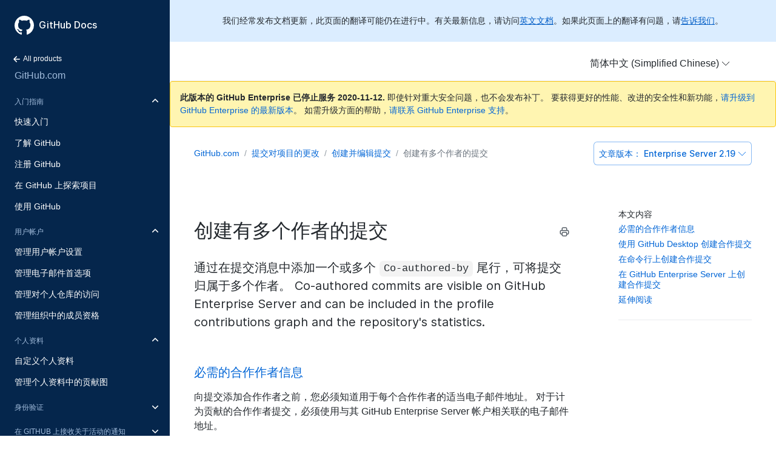

--- FILE ---
content_type: text/html; charset=utf-8
request_url: https://docs.github.com/cn/enterprise-server@2.19/github/committing-changes-to-your-project/creating-a-commit-with-multiple-authors
body_size: 20997
content:
<!doctype html>
<html lang="cn">
  <head>
  <meta charset="utf-8">
  <title>创建有多个作者的提交 - GitHub Docs</title>
  <meta name="viewport" content="width=device-width, initial-scale=1">
  <meta name="google-site-verification" content="OgdQc0GZfjDI52wDv1bkMT-SLpBUo_h5nn9mI9L22xQ">
  <meta name="google-site-verification" content="c1kuD-K2HIVF635lypcsWPoD4kilo5-jA_wBFyT4uMY">

  <!-- localized data needed by client-side JS  -->
  <meta name="site.data.ui.search.placeholder" content="搜索主题、产品...">
  <!-- end localized data -->

  
    <meta name="description" content="通过在提交消息中添加一个或多个 Co-authored-by 尾行，可将提交归属于多个作者。 Co-authored commits are visible on GitHub Enterprise Server and can be included in the profile contributions graph and the repository's statistics.">
  

  <!-- hreflangs -->
  
    <link rel="alternate" hreflang="en" href="https://docs.github.com/en/enterprise-server@2.19/github/committing-changes-to-your-project/creating-a-commit-with-multiple-authors">
  
    <link rel="alternate" hreflang="zh-Hans" href="https://docs.github.com/cn/enterprise-server@2.19/github/committing-changes-to-your-project/creating-a-commit-with-multiple-authors">
  
    <link rel="alternate" hreflang="ja" href="https://docs.github.com/ja/enterprise-server@2.19/github/committing-changes-to-your-project/creating-a-commit-with-multiple-authors">
  
    <link rel="alternate" hreflang="es" href="https://docs.github.com/es/enterprise-server@2.19/github/committing-changes-to-your-project/creating-a-commit-with-multiple-authors">
  
    <link rel="alternate" hreflang="pt" href="https://docs.github.com/pt/enterprise-server@2.19/github/committing-changes-to-your-project/creating-a-commit-with-multiple-authors">
  
    <link rel="alternate" hreflang="de" href="https://docs.github.com/de/enterprise-server@2.19/github/committing-changes-to-your-project/creating-a-commit-with-multiple-authors">
  

  <link rel="stylesheet" href="/enterprise/2.19/dist/index.css">
  <link rel="alternate icon" type="image/png" href="/enterprise/2.19/assets/images/site/favicon.png">
  <link rel="icon" type="image/svg+xml" href="/enterprise/2.19/assets/images/site/favicon.svg">
</head>


  <body class="d-lg-flex">
    <!-- product > category > maptopic > article -->
<div class="sidebar d-none d-lg-block">

  <div class="d-flex flex-items-center p-4 position-sticky top-0 sidebar-background-color" style="z-index: 3;" id="github-logo">
    <a href="/cn" class="text-white" aria-hidden="true">
      <svg version="1.1" width="32" height="32" viewBox="0 0 16 16" class="octicon octicon-mark-github" aria-hidden="true"><path fill-rule="evenodd" d="M8 0C3.58 0 0 3.58 0 8c0 3.54 2.29 6.53 5.47 7.59.4.07.55-.17.55-.38 0-.19-.01-.82-.01-1.49-2.01.37-2.53-.49-2.69-.94-.09-.23-.48-.94-.82-1.13-.28-.15-.68-.52-.01-.53.63-.01 1.08.58 1.23.82.72 1.21 1.87.87 2.33.66.07-.52.28-.87.51-1.07-1.78-.2-3.64-.89-3.64-3.95 0-.87.31-1.59.82-2.15-.08-.2-.36-1.02.08-2.12 0 0 .67-.21 2.2.82.64-.18 1.32-.27 2-.27.68 0 1.36.09 2 .27 1.53-1.04 2.2-.82 2.2-.82.44 1.1.16 1.92.08 2.12.51.56.82 1.27.82 2.15 0 3.07-1.87 3.75-3.65 3.95.29.25.54.73.54 1.48 0 1.07-.01 1.93-.01 2.2 0 .21.15.46.55.38A8.013 8.013 0 0016 8c0-4.42-3.58-8-8-8z"/></svg>
    </a>
    <a href="/cn" class="h4-mktg text-white no-underline no-wrap pl-2 flex-auto">GitHub Docs</a>
  </div>

    
    <ul class="sidebar-products">
      <!--
  Styling note:

  Categories, Maptopics, and Articles list items get a class of `active` when they correspond to content
  hierarchy of the current page. If an item's URL is also the same as the current URL, the item
  also gets an `is-current-page` class.
 -->



<li title="Home">
  <a href="/cn" class="f6 pl-4 pr-5 ml-n1 pb-1">
    <svg xmlns="http://www.w3.org/2000/svg" class="octicon" viewBox="0 0 16 16" width="16" height="16">  <path fill-rule="evenodd" clip-rule="evenodd" d="M7.78033 12.5303C7.48744 12.8232 7.01256 12.8232 6.71967 12.5303L2.46967 8.28033C2.17678 7.98744 2.17678 7.51256 2.46967 7.21967L6.71967 2.96967C7.01256 2.67678 7.48744 2.67678 7.78033 2.96967C8.07322 3.26256 8.07322 3.73744 7.78033 4.03033L4.81066 7L12.25 7C12.6642 7 13 7.33579 13 7.75C13 8.16421 12.6642 8.5 12.25 8.5L4.81066 8.5L7.78033 11.4697C8.07322 11.7626 8.07322 12.2374 7.78033 12.5303Z"/></svg>
    All products
  </a>
</li>


<li title="GitHub.com" class="sidebar-product mb-2">
  <a href="/cn/free-pro-team@latest/github" class="pl-4 pr-5 pb-1 f4">GitHub.com</a>
</li>
<ul class="sidebar-categories list-style-none">
  
  

  <li class="sidebar-category py-1 ">
    
    <details class="dropdown-withArrow details details-reset" open>
      <summary>
        <div class="d-flex flex-justify-between">
          <a href="/cn/enterprise-server@2.19/github/getting-started-with-github" class="pl-4 pr-2 py-2 f6 text-uppercase d-block flex-auto mr-3">入门指南</a>
          <svg xmlns="http://www.w3.org/2000/svg" class="octicon flex-shrink-0 arrow mr-3" style="margin-top:7px" viewBox="0 0 16 16" width="16" height="16"> <path fill-rule="evenodd" clip-rule="evenodd" d="M12.7803 6.21967C13.0732 6.51256 13.0732 6.98744 12.7803 7.28033L8.53033 11.5303C8.23744 11.8232 7.76256 11.8232 7.46967 11.5303L3.21967 7.28033C2.92678 6.98744 2.92678 6.51256 3.21967 6.21967C3.51256 5.92678 3.98744 5.92678 4.28033 6.21967L8 9.93934L11.7197 6.21967C12.0126 5.92678 12.4874 5.92678 12.7803 6.21967Z"/></svg>
        </div>
      </summary>
    
      <!-- some categories have maptopics with child articles -->
      
      <ul class="sidebar-topics list-style-none position-relative">
        
          
            

            <li class="sidebar-maptopic ">
              <a href="/cn/enterprise-server@2.19/github/getting-started-with-github/quickstart" class="pl-4 pr-5 py-2">快速入门</a>
              <ul class="sidebar-articles my-2">
                
                

                <li class="sidebar-article ">
                  <a href="/cn/enterprise-server@2.19/github/getting-started-with-github/set-up-git" class="pl-6 pr-5 py-1">设置 Git</a>
                </li>
                
                

                <li class="sidebar-article ">
                  <a href="/cn/enterprise-server@2.19/github/getting-started-with-github/create-a-repo" class="pl-6 pr-5 py-1">创建仓库</a>
                </li>
                
                

                <li class="sidebar-article ">
                  <a href="/cn/enterprise-server@2.19/github/getting-started-with-github/fork-a-repo" class="pl-6 pr-5 py-1">复刻仓库</a>
                </li>
                
                

                <li class="sidebar-article ">
                  <a href="/cn/enterprise-server@2.19/github/getting-started-with-github/be-social" class="pl-6 pr-5 py-1 pb-2">社交化</a>
                </li>
                
              </ul>
            </li>
          
        
          
            

            <li class="sidebar-maptopic ">
              <a href="/cn/enterprise-server@2.19/github/getting-started-with-github/learning-about-github" class="pl-4 pr-5 py-2">了解 GitHub</a>
              <ul class="sidebar-articles my-2">
                
                

                <li class="sidebar-article ">
                  <a href="/cn/enterprise-server@2.19/github/getting-started-with-github/githubs-products" class="pl-6 pr-5 py-1">GitHub 的产品</a>
                </li>
                
                

                <li class="sidebar-article ">
                  <a href="/cn/enterprise-server@2.19/github/getting-started-with-github/types-of-github-accounts" class="pl-6 pr-5 py-1">GitHub 帐户的类型</a>
                </li>
                
                

                <li class="sidebar-article ">
                  <a href="/cn/enterprise-server@2.19/github/getting-started-with-github/github-desktop" class="pl-6 pr-5 py-1">GitHub Desktop</a>
                </li>
                
                

                <li class="sidebar-article ">
                  <a href="/cn/enterprise-server@2.19/github/getting-started-with-github/access-permissions-on-github" class="pl-6 pr-5 py-1">GitHub 上的访问权限</a>
                </li>
                
                

                <li class="sidebar-article ">
                  <a href="/cn/enterprise-server@2.19/github/getting-started-with-github/github-glossary" class="pl-6 pr-5 py-1">GitHub 词汇表</a>
                </li>
                
                

                <li class="sidebar-article ">
                  <a href="/cn/enterprise-server@2.19/github/getting-started-with-github/git-cheatsheet" class="pl-6 pr-5 py-1">Git 备忘清单</a>
                </li>
                
                

                <li class="sidebar-article ">
                  <a href="/cn/enterprise-server@2.19/github/getting-started-with-github/git-and-github-learning-resources" class="pl-6 pr-5 py-1 pb-2">Git 和 GitHub 学习资源</a>
                </li>
                
              </ul>
            </li>
          
        
          
            

            <li class="sidebar-maptopic ">
              <a href="/cn/enterprise-server@2.19/github/getting-started-with-github/signing-up-for-github" class="pl-4 pr-5 py-2">注册 GitHub</a>
              <ul class="sidebar-articles my-2">
                
                

                <li class="sidebar-article ">
                  <a href="/cn/enterprise-server@2.19/github/getting-started-with-github/setting-up-a-trial-of-github-enterprise-cloud" class="pl-6 pr-5 py-1">设置 GitHub Enterprise Cloud 试用版</a>
                </li>
                
                

                <li class="sidebar-article ">
                  <a href="/cn/enterprise-server@2.19/github/getting-started-with-github/setting-up-a-trial-of-github-enterprise-server" class="pl-6 pr-5 py-1 pb-2">设置 GitHub Enterprise Server 试用版</a>
                </li>
                
              </ul>
            </li>
          
        
          
            

            <li class="sidebar-maptopic ">
              <a href="/cn/enterprise-server@2.19/github/getting-started-with-github/exploring-projects-on-github" class="pl-4 pr-5 py-2">在 GitHub 上探索项目</a>
              <ul class="sidebar-articles my-2">
                
                

                <li class="sidebar-article ">
                  <a href="/cn/enterprise-server@2.19/github/getting-started-with-github/saving-repositories-with-stars" class="pl-6 pr-5 py-1">使用星标保存仓库</a>
                </li>
                
                

                <li class="sidebar-article ">
                  <a href="/cn/enterprise-server@2.19/github/getting-started-with-github/following-people" class="pl-6 pr-5 py-1 pb-2">关注他人</a>
                </li>
                
              </ul>
            </li>
          
        
          
            

            <li class="sidebar-maptopic ">
              <a href="/cn/enterprise-server@2.19/github/getting-started-with-github/using-github" class="pl-4 pr-5 py-2">使用 GitHub</a>
              <ul class="sidebar-articles my-2">
                
                

                <li class="sidebar-article ">
                  <a href="/cn/enterprise-server@2.19/github/getting-started-with-github/supported-browsers" class="pl-6 pr-5 py-1">支持的浏览器</a>
                </li>
                
                

                <li class="sidebar-article ">
                  <a href="/cn/enterprise-server@2.19/github/getting-started-with-github/keyboard-shortcuts" class="pl-6 pr-5 py-1 pb-2">键盘快捷键</a>
                </li>
                
              </ul>
            </li>
          
        
      </ul>
      <!-- some categories have no maptopics, only articles -->
      
    </details>
  </li>
  
  

  <li class="sidebar-category py-1 ">
    
    <details class="dropdown-withArrow details details-reset" open>
      <summary>
        <div class="d-flex flex-justify-between">
          <a href="/cn/enterprise-server@2.19/github/setting-up-and-managing-your-github-user-account" class="pl-4 pr-2 py-2 f6 text-uppercase d-block flex-auto mr-3">用户帐户</a>
          <svg xmlns="http://www.w3.org/2000/svg" class="octicon flex-shrink-0 arrow mr-3" style="margin-top:7px" viewBox="0 0 16 16" width="16" height="16"> <path fill-rule="evenodd" clip-rule="evenodd" d="M12.7803 6.21967C13.0732 6.51256 13.0732 6.98744 12.7803 7.28033L8.53033 11.5303C8.23744 11.8232 7.76256 11.8232 7.46967 11.5303L3.21967 7.28033C2.92678 6.98744 2.92678 6.51256 3.21967 6.21967C3.51256 5.92678 3.98744 5.92678 4.28033 6.21967L8 9.93934L11.7197 6.21967C12.0126 5.92678 12.4874 5.92678 12.7803 6.21967Z"/></svg>
        </div>
      </summary>
    
      <!-- some categories have maptopics with child articles -->
      
      <ul class="sidebar-topics list-style-none position-relative">
        
          
            

            <li class="sidebar-maptopic ">
              <a href="/cn/enterprise-server@2.19/github/setting-up-and-managing-your-github-user-account/managing-user-account-settings" class="pl-4 pr-5 py-2">管理用户帐户设置</a>
              <ul class="sidebar-articles my-2">
                
                

                <li class="sidebar-article ">
                  <a href="/cn/enterprise-server@2.19/github/setting-up-and-managing-your-github-user-account/about-your-personal-dashboard" class="pl-6 pr-5 py-1">关于个人仪表板</a>
                </li>
                
                

                <li class="sidebar-article ">
                  <a href="/cn/enterprise-server@2.19/github/setting-up-and-managing-your-github-user-account/changing-your-github-username" class="pl-6 pr-5 py-1">更改 GitHub 用户名</a>
                </li>
                
                

                <li class="sidebar-article ">
                  <a href="/cn/enterprise-server@2.19/github/setting-up-and-managing-your-github-user-account/converting-a-user-into-an-organization" class="pl-6 pr-5 py-1">将用户转换为组织</a>
                </li>
                
                

                <li class="sidebar-article ">
                  <a href="/cn/enterprise-server@2.19/github/setting-up-and-managing-your-github-user-account/deleting-your-user-account" class="pl-6 pr-5 py-1">删除用户帐户</a>
                </li>
                
                

                <li class="sidebar-article ">
                  <a href="/cn/enterprise-server@2.19/github/setting-up-and-managing-your-github-user-account/permission-levels-for-a-user-account-repository" class="pl-6 pr-5 py-1">用户帐户仓库的权限级别</a>
                </li>
                
                

                <li class="sidebar-article ">
                  <a href="/cn/enterprise-server@2.19/github/setting-up-and-managing-your-github-user-account/permission-levels-for-user-owned-project-boards" class="pl-6 pr-5 py-1">用户拥有的项目板的权限级别</a>
                </li>
                
                

                <li class="sidebar-article ">
                  <a href="/cn/enterprise-server@2.19/github/setting-up-and-managing-your-github-user-account/managing-access-to-your-user-accounts-project-boards" class="pl-6 pr-5 py-1">管理对用户帐户项目板的访问</a>
                </li>
                
                

                <li class="sidebar-article ">
                  <a href="/cn/enterprise-server@2.19/github/setting-up-and-managing-your-github-user-account/integrating-jira-with-your-personal-projects" class="pl-6 pr-5 py-1 pb-2">将 Jira 与个人项目集成</a>
                </li>
                
              </ul>
            </li>
          
        
          
            

            <li class="sidebar-maptopic ">
              <a href="/cn/enterprise-server@2.19/github/setting-up-and-managing-your-github-user-account/managing-email-preferences" class="pl-4 pr-5 py-2">管理电子邮件首选项</a>
              <ul class="sidebar-articles my-2">
                
                

                <li class="sidebar-article ">
                  <a href="/cn/enterprise-server@2.19/github/setting-up-and-managing-your-github-user-account/adding-an-email-address-to-your-github-account" class="pl-6 pr-5 py-1">添加电子邮件地址到 GitHub 帐户</a>
                </li>
                
                

                <li class="sidebar-article ">
                  <a href="/cn/enterprise-server@2.19/github/setting-up-and-managing-your-github-user-account/changing-your-primary-email-address" class="pl-6 pr-5 py-1">更改主电子邮件地址</a>
                </li>
                
                

                <li class="sidebar-article ">
                  <a href="/cn/enterprise-server@2.19/github/setting-up-and-managing-your-github-user-account/setting-a-backup-email-address" class="pl-6 pr-5 py-1">设置备用电子邮件地址</a>
                </li>
                
                

                <li class="sidebar-article ">
                  <a href="/cn/enterprise-server@2.19/github/setting-up-and-managing-your-github-user-account/setting-your-commit-email-address" class="pl-6 pr-5 py-1">设置提交电子邮件地址</a>
                </li>
                
                

                <li class="sidebar-article ">
                  <a href="/cn/enterprise-server@2.19/github/setting-up-and-managing-your-github-user-account/remembering-your-github-username-or-email" class="pl-6 pr-5 py-1 pb-2">记住您的 GitHub 用户名或电子邮件</a>
                </li>
                
              </ul>
            </li>
          
        
          
            

            <li class="sidebar-maptopic ">
              <a href="/cn/enterprise-server@2.19/github/setting-up-and-managing-your-github-user-account/managing-access-to-your-personal-repositories" class="pl-4 pr-5 py-2">管理对个人仓库的访问</a>
              <ul class="sidebar-articles my-2">
                
                

                <li class="sidebar-article ">
                  <a href="/cn/enterprise-server@2.19/github/setting-up-and-managing-your-github-user-account/inviting-collaborators-to-a-personal-repository" class="pl-6 pr-5 py-1">邀请协作者参加个人仓库</a>
                </li>
                
                

                <li class="sidebar-article ">
                  <a href="/cn/enterprise-server@2.19/github/setting-up-and-managing-your-github-user-account/removing-a-collaborator-from-a-personal-repository" class="pl-6 pr-5 py-1">从个人仓库中删除协作者</a>
                </li>
                
                

                <li class="sidebar-article ">
                  <a href="/cn/enterprise-server@2.19/github/setting-up-and-managing-your-github-user-account/removing-yourself-from-a-collaborators-repository" class="pl-6 pr-5 py-1 pb-2">从协作者的仓库中删除您自己</a>
                </li>
                
              </ul>
            </li>
          
        
          
            

            <li class="sidebar-maptopic ">
              <a href="/cn/enterprise-server@2.19/github/setting-up-and-managing-your-github-user-account/managing-your-membership-in-organizations" class="pl-4 pr-5 py-2">管理组织中的成员资格</a>
              <ul class="sidebar-articles my-2">
                
                

                <li class="sidebar-article ">
                  <a href="/cn/enterprise-server@2.19/github/setting-up-and-managing-your-github-user-account/about-organization-membership" class="pl-6 pr-5 py-1">关于组织成员资格</a>
                </li>
                
                

                <li class="sidebar-article ">
                  <a href="/cn/enterprise-server@2.19/github/setting-up-and-managing-your-github-user-account/accessing-an-organization" class="pl-6 pr-5 py-1">访问组织</a>
                </li>
                
                

                <li class="sidebar-article ">
                  <a href="/cn/enterprise-server@2.19/github/setting-up-and-managing-your-github-user-account/viewing-peoples-roles-in-an-organization" class="pl-6 pr-5 py-1">查看组织中人员的角色</a>
                </li>
                
                

                <li class="sidebar-article ">
                  <a href="/cn/enterprise-server@2.19/github/setting-up-and-managing-your-github-user-account/publicizing-or-hiding-organization-membership" class="pl-6 pr-5 py-1">公开或隐藏组织成员关系</a>
                </li>
                
                

                <li class="sidebar-article ">
                  <a href="/cn/enterprise-server@2.19/github/setting-up-and-managing-your-github-user-account/removing-yourself-from-an-organization" class="pl-6 pr-5 py-1 pb-2">从组织中删除自己</a>
                </li>
                
              </ul>
            </li>
          
        
      </ul>
      <!-- some categories have no maptopics, only articles -->
      
    </details>
  </li>
  
  

  <li class="sidebar-category py-1 ">
    
    <details class="dropdown-withArrow details details-reset" open>
      <summary>
        <div class="d-flex flex-justify-between">
          <a href="/cn/enterprise-server@2.19/github/setting-up-and-managing-your-github-profile" class="pl-4 pr-2 py-2 f6 text-uppercase d-block flex-auto mr-3">个人资料</a>
          <svg xmlns="http://www.w3.org/2000/svg" class="octicon flex-shrink-0 arrow mr-3" style="margin-top:7px" viewBox="0 0 16 16" width="16" height="16"> <path fill-rule="evenodd" clip-rule="evenodd" d="M12.7803 6.21967C13.0732 6.51256 13.0732 6.98744 12.7803 7.28033L8.53033 11.5303C8.23744 11.8232 7.76256 11.8232 7.46967 11.5303L3.21967 7.28033C2.92678 6.98744 2.92678 6.51256 3.21967 6.21967C3.51256 5.92678 3.98744 5.92678 4.28033 6.21967L8 9.93934L11.7197 6.21967C12.0126 5.92678 12.4874 5.92678 12.7803 6.21967Z"/></svg>
        </div>
      </summary>
    
      <!-- some categories have maptopics with child articles -->
      
      <ul class="sidebar-topics list-style-none position-relative">
        
          
            

            <li class="sidebar-maptopic ">
              <a href="/cn/enterprise-server@2.19/github/setting-up-and-managing-your-github-profile/customizing-your-profile" class="pl-4 pr-5 py-2">自定义个人资料</a>
              <ul class="sidebar-articles my-2">
                
                

                <li class="sidebar-article ">
                  <a href="/cn/enterprise-server@2.19/github/setting-up-and-managing-your-github-profile/about-your-profile" class="pl-6 pr-5 py-1">关于您的个人资料</a>
                </li>
                
                

                <li class="sidebar-article ">
                  <a href="/cn/enterprise-server@2.19/github/setting-up-and-managing-your-github-profile/about-your-organizations-profile" class="pl-6 pr-5 py-1">关于组织的资料</a>
                </li>
                
                

                <li class="sidebar-article ">
                  <a href="/cn/enterprise-server@2.19/github/setting-up-and-managing-your-github-profile/personalizing-your-profile" class="pl-6 pr-5 py-1">个性化您的个人资料</a>
                </li>
                
                

                <li class="sidebar-article ">
                  <a href="/cn/enterprise-server@2.19/github/setting-up-and-managing-your-github-profile/pinning-items-to-your-profile" class="pl-6 pr-5 py-1 pb-2">在个人资料中嵌入项目</a>
                </li>
                
              </ul>
            </li>
          
        
          
            

            <li class="sidebar-maptopic ">
              <a href="/cn/enterprise-server@2.19/github/setting-up-and-managing-your-github-profile/managing-contribution-graphs-on-your-profile" class="pl-4 pr-5 py-2">管理个人资料中的贡献图</a>
              <ul class="sidebar-articles my-2">
                
                

                <li class="sidebar-article ">
                  <a href="/cn/enterprise-server@2.19/github/setting-up-and-managing-your-github-profile/viewing-contributions-on-your-profile" class="pl-6 pr-5 py-1">在个人资料中查看贡献</a>
                </li>
                
                

                <li class="sidebar-article ">
                  <a href="/cn/enterprise-server@2.19/github/setting-up-and-managing-your-github-profile/showing-an-overview-of-your-activity-on-your-profile" class="pl-6 pr-5 py-1">在个人资料中显示活动概览</a>
                </li>
                
                

                <li class="sidebar-article ">
                  <a href="/cn/enterprise-server@2.19/github/setting-up-and-managing-your-github-profile/publicizing-or-hiding-your-private-contributions-on-your-profile" class="pl-6 pr-5 py-1">在个人资料中公开或隐藏您的私人贡献</a>
                </li>
                
                

                <li class="sidebar-article ">
                  <a href="/cn/enterprise-server@2.19/github/setting-up-and-managing-your-github-profile/sending-your-github-enterprise-server-contributions-to-your-githubcom-profile" class="pl-6 pr-5 py-1">将 GitHub Enterprise Server 贡献发送给 GitHub.com 配置文件</a>
                </li>
                
                

                <li class="sidebar-article ">
                  <a href="/cn/enterprise-server@2.19/github/setting-up-and-managing-your-github-profile/why-are-my-contributions-not-showing-up-on-my-profile" class="pl-6 pr-5 py-1">为什么我的贡献没有在我的个人资料中显示？</a>
                </li>
                
                

                <li class="sidebar-article ">
                  <a href="/cn/enterprise-server@2.19/github/setting-up-and-managing-your-github-profile/troubleshooting-commits-on-your-timeline" class="pl-6 pr-5 py-1 pb-2">对时间表上的提交进行故障排除</a>
                </li>
                
              </ul>
            </li>
          
        
      </ul>
      <!-- some categories have no maptopics, only articles -->
      
    </details>
  </li>
  
  

  <li class="sidebar-category py-1 ">
    
    <details class="dropdown-withArrow details details-reset">
      <summary>
        <div class="d-flex flex-justify-between">
          <a href="/cn/enterprise-server@2.19/github/authenticating-to-github" class="pl-4 pr-2 py-2 f6 text-uppercase d-block flex-auto mr-3">身份验证</a>
          <svg xmlns="http://www.w3.org/2000/svg" class="octicon flex-shrink-0 arrow mr-3" style="margin-top:7px" viewBox="0 0 16 16" width="16" height="16"> <path fill-rule="evenodd" clip-rule="evenodd" d="M12.7803 6.21967C13.0732 6.51256 13.0732 6.98744 12.7803 7.28033L8.53033 11.5303C8.23744 11.8232 7.76256 11.8232 7.46967 11.5303L3.21967 7.28033C2.92678 6.98744 2.92678 6.51256 3.21967 6.21967C3.51256 5.92678 3.98744 5.92678 4.28033 6.21967L8 9.93934L11.7197 6.21967C12.0126 5.92678 12.4874 5.92678 12.7803 6.21967Z"/></svg>
        </div>
      </summary>
    
      <!-- some categories have maptopics with child articles -->
      
      <ul class="sidebar-topics list-style-none position-relative">
        
          
            

            <li class="sidebar-maptopic ">
              <a href="/cn/enterprise-server@2.19/github/authenticating-to-github/keeping-your-account-and-data-secure" class="pl-4 pr-5 py-2">保护帐户和数据安全</a>
              <ul class="sidebar-articles my-2">
                
                

                <li class="sidebar-article ">
                  <a href="/cn/enterprise-server@2.19/github/authenticating-to-github/about-authentication-to-github" class="pl-6 pr-5 py-1">关于向 GitHub 验证</a>
                </li>
                
                

                <li class="sidebar-article ">
                  <a href="/cn/enterprise-server@2.19/github/authenticating-to-github/creating-a-strong-password" class="pl-6 pr-5 py-1">创建强密码</a>
                </li>
                
                

                <li class="sidebar-article ">
                  <a href="/cn/enterprise-server@2.19/github/authenticating-to-github/updating-your-github-access-credentials" class="pl-6 pr-5 py-1">更新 GitHub 访问凭据</a>
                </li>
                
                

                <li class="sidebar-article ">
                  <a href="/cn/enterprise-server@2.19/github/authenticating-to-github/creating-a-personal-access-token" class="pl-6 pr-5 py-1">创建个人访问令牌</a>
                </li>
                
                

                <li class="sidebar-article ">
                  <a href="/cn/enterprise-server@2.19/github/authenticating-to-github/reviewing-your-ssh-keys" class="pl-6 pr-5 py-1">审查 SSH 密钥</a>
                </li>
                
                

                <li class="sidebar-article ">
                  <a href="/cn/enterprise-server@2.19/github/authenticating-to-github/reviewing-your-deploy-keys" class="pl-6 pr-5 py-1">审查您的部署密钥</a>
                </li>
                
                

                <li class="sidebar-article ">
                  <a href="/cn/enterprise-server@2.19/github/authenticating-to-github/authorizing-oauth-apps" class="pl-6 pr-5 py-1">授权 OAuth 应用程序</a>
                </li>
                
                

                <li class="sidebar-article ">
                  <a href="/cn/enterprise-server@2.19/github/authenticating-to-github/reviewing-your-authorized-integrations" class="pl-6 pr-5 py-1">审查授权的集成</a>
                </li>
                
                

                <li class="sidebar-article ">
                  <a href="/cn/enterprise-server@2.19/github/authenticating-to-github/connecting-with-third-party-applications" class="pl-6 pr-5 py-1">连接第三方应用程序</a>
                </li>
                
                

                <li class="sidebar-article ">
                  <a href="/cn/enterprise-server@2.19/github/authenticating-to-github/reviewing-your-authorized-applications-oauth" class="pl-6 pr-5 py-1">审查您的授权应用程序 (OAuth)</a>
                </li>
                
                

                <li class="sidebar-article ">
                  <a href="/cn/enterprise-server@2.19/github/authenticating-to-github/reviewing-your-security-log" class="pl-6 pr-5 py-1">审查您的安全日志</a>
                </li>
                
                

                <li class="sidebar-article ">
                  <a href="/cn/enterprise-server@2.19/github/authenticating-to-github/removing-sensitive-data-from-a-repository" class="pl-6 pr-5 py-1">从仓库中删除敏感数据</a>
                </li>
                
                

                <li class="sidebar-article ">
                  <a href="/cn/enterprise-server@2.19/github/authenticating-to-github/sudo-mode" class="pl-6 pr-5 py-1">Sudo 模式</a>
                </li>
                
                

                <li class="sidebar-article ">
                  <a href="/cn/enterprise-server@2.19/github/authenticating-to-github/preventing-unauthorized-access" class="pl-6 pr-5 py-1 pb-2">防止未授权的访问</a>
                </li>
                
              </ul>
            </li>
          
        
          
            

            <li class="sidebar-maptopic ">
              <a href="/cn/enterprise-server@2.19/github/authenticating-to-github/securing-your-account-with-two-factor-authentication-2fa" class="pl-4 pr-5 py-2">使用双重身份验证 (2FA) 保护您的帐户</a>
              <ul class="sidebar-articles my-2">
                
                

                <li class="sidebar-article ">
                  <a href="/cn/enterprise-server@2.19/github/authenticating-to-github/about-two-factor-authentication" class="pl-6 pr-5 py-1">关于双重身份验证</a>
                </li>
                
                

                <li class="sidebar-article ">
                  <a href="/cn/enterprise-server@2.19/github/authenticating-to-github/configuring-two-factor-authentication" class="pl-6 pr-5 py-1">配置双重身份验证</a>
                </li>
                
                

                <li class="sidebar-article ">
                  <a href="/cn/enterprise-server@2.19/github/authenticating-to-github/configuring-two-factor-authentication-recovery-methods" class="pl-6 pr-5 py-1">配置双重身份验证恢复方法</a>
                </li>
                
                

                <li class="sidebar-article ">
                  <a href="/cn/enterprise-server@2.19/github/authenticating-to-github/accessing-github-using-two-factor-authentication" class="pl-6 pr-5 py-1">使用双重身份验证访问 GitHub</a>
                </li>
                
                

                <li class="sidebar-article ">
                  <a href="/cn/enterprise-server@2.19/github/authenticating-to-github/recovering-your-account-if-you-lose-your-2fa-credentials" class="pl-6 pr-5 py-1">丢失 2FA 凭据时恢复帐户</a>
                </li>
                
                

                <li class="sidebar-article ">
                  <a href="/cn/enterprise-server@2.19/github/authenticating-to-github/disabling-two-factor-authentication-for-your-personal-account" class="pl-6 pr-5 py-1 pb-2">禁用个人帐户的双重身份验证</a>
                </li>
                
              </ul>
            </li>
          
        
          
            

            <li class="sidebar-maptopic ">
              <a href="/cn/enterprise-server@2.19/github/authenticating-to-github/connecting-to-github-with-ssh" class="pl-4 pr-5 py-2">使用 SSH 连接到 GitHub</a>
              <ul class="sidebar-articles my-2">
                
                

                <li class="sidebar-article ">
                  <a href="/cn/enterprise-server@2.19/github/authenticating-to-github/about-ssh" class="pl-6 pr-5 py-1">关于 SSH</a>
                </li>
                
                

                <li class="sidebar-article ">
                  <a href="/cn/enterprise-server@2.19/github/authenticating-to-github/checking-for-existing-ssh-keys" class="pl-6 pr-5 py-1">检查现有 SSH 密钥</a>
                </li>
                
                

                <li class="sidebar-article ">
                  <a href="/cn/enterprise-server@2.19/github/authenticating-to-github/generating-a-new-ssh-key-and-adding-it-to-the-ssh-agent" class="pl-6 pr-5 py-1">生成新 SSH 密钥并添加到 ssh-agent</a>
                </li>
                
                

                <li class="sidebar-article ">
                  <a href="/cn/enterprise-server@2.19/github/authenticating-to-github/adding-a-new-ssh-key-to-your-github-account" class="pl-6 pr-5 py-1">新增 SSH 密钥到 GitHub 帐户</a>
                </li>
                
                

                <li class="sidebar-article ">
                  <a href="/cn/enterprise-server@2.19/github/authenticating-to-github/testing-your-ssh-connection" class="pl-6 pr-5 py-1">测试 SSH 连接</a>
                </li>
                
                

                <li class="sidebar-article ">
                  <a href="/cn/enterprise-server@2.19/github/authenticating-to-github/working-with-ssh-key-passphrases" class="pl-6 pr-5 py-1 pb-2">使用 SSH 密钥密码</a>
                </li>
                
              </ul>
            </li>
          
        
          
            

            <li class="sidebar-maptopic ">
              <a href="/cn/enterprise-server@2.19/github/authenticating-to-github/troubleshooting-ssh" class="pl-4 pr-5 py-2">SSH 故障排除</a>
              <ul class="sidebar-articles my-2">
                
                

                <li class="sidebar-article ">
                  <a href="/cn/enterprise-server@2.19/github/authenticating-to-github/recovering-your-ssh-key-passphrase" class="pl-6 pr-5 py-1">恢复 SSH 密钥密码</a>
                </li>
                
                

                <li class="sidebar-article ">
                  <a href="/cn/enterprise-server@2.19/github/authenticating-to-github/error-permission-denied-publickey" class="pl-6 pr-5 py-1">错误：权限被拒绝（公钥）</a>
                </li>
                
                

                <li class="sidebar-article ">
                  <a href="/cn/enterprise-server@2.19/github/authenticating-to-github/error-bad-file-number" class="pl-6 pr-5 py-1">错误：文件编号错误</a>
                </li>
                
                

                <li class="sidebar-article ">
                  <a href="/cn/enterprise-server@2.19/github/authenticating-to-github/error-key-already-in-use" class="pl-6 pr-5 py-1">错误：密钥已被使用</a>
                </li>
                
                

                <li class="sidebar-article ">
                  <a href="/cn/enterprise-server@2.19/github/authenticating-to-github/error-permission-to-userrepo-denied-to-other-user" class="pl-6 pr-5 py-1">错误：用户/仓库拒绝其他用户的权限</a>
                </li>
                
                

                <li class="sidebar-article ">
                  <a href="/cn/enterprise-server@2.19/github/authenticating-to-github/error-permission-to-userrepo-denied-to-userother-repo" class="pl-6 pr-5 py-1">错误：用户/仓库拒绝用户/其他仓库的权限</a>
                </li>
                
                

                <li class="sidebar-article ">
                  <a href="/cn/enterprise-server@2.19/github/authenticating-to-github/error-agent-admitted-failure-to-sign" class="pl-6 pr-5 py-1">错误：代理承认没有签署</a>
                </li>
                
                

                <li class="sidebar-article ">
                  <a href="/cn/enterprise-server@2.19/github/authenticating-to-github/error-ssh-add-illegal-option----k" class="pl-6 pr-5 py-1">错误：ssh-add：非法选项 -- K</a>
                </li>
                
                

                <li class="sidebar-article ">
                  <a href="/cn/enterprise-server@2.19/github/authenticating-to-github/error-were-doing-an-ssh-key-audit" class="pl-6 pr-5 py-1 pb-2">错误：我们正在进行 SSH 密钥审核</a>
                </li>
                
              </ul>
            </li>
          
        
          
            

            <li class="sidebar-maptopic ">
              <a href="/cn/enterprise-server@2.19/github/authenticating-to-github/managing-commit-signature-verification" class="pl-4 pr-5 py-2">管理提交签名验证</a>
              <ul class="sidebar-articles my-2">
                
                

                <li class="sidebar-article ">
                  <a href="/cn/enterprise-server@2.19/github/authenticating-to-github/about-commit-signature-verification" class="pl-6 pr-5 py-1">关于提交签名验证</a>
                </li>
                
                

                <li class="sidebar-article ">
                  <a href="/cn/enterprise-server@2.19/github/authenticating-to-github/checking-for-existing-gpg-keys" class="pl-6 pr-5 py-1">检查现有 GPG 密钥</a>
                </li>
                
                

                <li class="sidebar-article ">
                  <a href="/cn/enterprise-server@2.19/github/authenticating-to-github/generating-a-new-gpg-key" class="pl-6 pr-5 py-1">生成新 GPG 密钥</a>
                </li>
                
                

                <li class="sidebar-article ">
                  <a href="/cn/enterprise-server@2.19/github/authenticating-to-github/adding-a-new-gpg-key-to-your-github-account" class="pl-6 pr-5 py-1">新增 GPG 密钥到 GitHub 帐户</a>
                </li>
                
                

                <li class="sidebar-article ">
                  <a href="/cn/enterprise-server@2.19/github/authenticating-to-github/telling-git-about-your-signing-key" class="pl-6 pr-5 py-1">将您的签名密钥告知 Git</a>
                </li>
                
                

                <li class="sidebar-article ">
                  <a href="/cn/enterprise-server@2.19/github/authenticating-to-github/associating-an-email-with-your-gpg-key" class="pl-6 pr-5 py-1">将电子邮件与 GPG 密钥关联</a>
                </li>
                
                

                <li class="sidebar-article ">
                  <a href="/cn/enterprise-server@2.19/github/authenticating-to-github/signing-commits" class="pl-6 pr-5 py-1">对提交签名</a>
                </li>
                
                

                <li class="sidebar-article ">
                  <a href="/cn/enterprise-server@2.19/github/authenticating-to-github/signing-tags" class="pl-6 pr-5 py-1 pb-2">对标记签名</a>
                </li>
                
              </ul>
            </li>
          
        
          
            

            <li class="sidebar-maptopic ">
              <a href="/cn/enterprise-server@2.19/github/authenticating-to-github/troubleshooting-commit-signature-verification" class="pl-4 pr-5 py-2">对提交签名验证进行故障排除</a>
              <ul class="sidebar-articles my-2">
                
                

                <li class="sidebar-article ">
                  <a href="/cn/enterprise-server@2.19/github/authenticating-to-github/checking-your-commit-and-tag-signature-verification-status" class="pl-6 pr-5 py-1">检查提交和标记签名验证状态</a>
                </li>
                
                

                <li class="sidebar-article ">
                  <a href="/cn/enterprise-server@2.19/github/authenticating-to-github/updating-an-expired-gpg-key" class="pl-6 pr-5 py-1">更新过期的 GPG 密钥</a>
                </li>
                
                

                <li class="sidebar-article ">
                  <a href="/cn/enterprise-server@2.19/github/authenticating-to-github/using-a-verified-email-address-in-your-gpg-key" class="pl-6 pr-5 py-1 pb-2">在 GPG 密钥中使用经验证的电子邮件地址</a>
                </li>
                
              </ul>
            </li>
          
        
      </ul>
      <!-- some categories have no maptopics, only articles -->
      
    </details>
  </li>
  
  

  <li class="sidebar-category py-1 ">
    
    <details class="dropdown-withArrow details details-reset">
      <summary>
        <div class="d-flex flex-justify-between">
          <a href="/cn/enterprise-server@2.19/github/receiving-notifications-about-activity-on-github" class="pl-4 pr-2 py-2 f6 text-uppercase d-block flex-auto mr-3">在 GitHub 上接收关于活动的通知</a>
          <svg xmlns="http://www.w3.org/2000/svg" class="octicon flex-shrink-0 arrow mr-3" style="margin-top:7px" viewBox="0 0 16 16" width="16" height="16"> <path fill-rule="evenodd" clip-rule="evenodd" d="M12.7803 6.21967C13.0732 6.51256 13.0732 6.98744 12.7803 7.28033L8.53033 11.5303C8.23744 11.8232 7.76256 11.8232 7.46967 11.5303L3.21967 7.28033C2.92678 6.98744 2.92678 6.51256 3.21967 6.21967C3.51256 5.92678 3.98744 5.92678 4.28033 6.21967L8 9.93934L11.7197 6.21967C12.0126 5.92678 12.4874 5.92678 12.7803 6.21967Z"/></svg>
        </div>
      </summary>
    
      <!-- some categories have maptopics with child articles -->
      
      <ul class="sidebar-topics list-style-none position-relative">
        
          
            

            <li class="sidebar-maptopic ">
              <a href="/cn/enterprise-server@2.19/github/receiving-notifications-about-activity-on-github/getting-started-with-notifications" class="pl-4 pr-5 py-2">开始使用通知</a>
              <ul class="sidebar-articles my-2">
                
                

                <li class="sidebar-article ">
                  <a href="/cn/enterprise-server@2.19/github/receiving-notifications-about-activity-on-github/about-notifications" class="pl-6 pr-5 py-1">关于通知</a>
                </li>
                
                

                <li class="sidebar-article ">
                  <a href="/cn/enterprise-server@2.19/github/receiving-notifications-about-activity-on-github/about-web-notifications" class="pl-6 pr-5 py-1">关于 web 通知</a>
                </li>
                
                

                <li class="sidebar-article ">
                  <a href="/cn/enterprise-server@2.19/github/receiving-notifications-about-activity-on-github/about-email-notifications" class="pl-6 pr-5 py-1">关于电子邮件通知</a>
                </li>
                
                

                <li class="sidebar-article ">
                  <a href="/cn/enterprise-server@2.19/github/receiving-notifications-about-activity-on-github/accessing-your-notifications" class="pl-6 pr-5 py-1">访问通知</a>
                </li>
                
                

                <li class="sidebar-article ">
                  <a href="/cn/enterprise-server@2.19/github/receiving-notifications-about-activity-on-github/choosing-the-delivery-method-for-your-notifications" class="pl-6 pr-5 py-1 pb-2">选择通知递送方式</a>
                </li>
                
              </ul>
            </li>
          
        
          
            

            <li class="sidebar-maptopic ">
              <a href="/cn/enterprise-server@2.19/github/receiving-notifications-about-activity-on-github/managing-your-notifications" class="pl-4 pr-5 py-2">管理通知</a>
              <ul class="sidebar-articles my-2">
                
                

                <li class="sidebar-article ">
                  <a href="/cn/enterprise-server@2.19/github/receiving-notifications-about-activity-on-github/marking-notifications-as-read" class="pl-6 pr-5 py-1">将通知标记为已读</a>
                </li>
                
                

                <li class="sidebar-article ">
                  <a href="/cn/enterprise-server@2.19/github/receiving-notifications-about-activity-on-github/saving-notifications-for-later" class="pl-6 pr-5 py-1">保存通知以供稍后使用</a>
                </li>
                
                

                <li class="sidebar-article ">
                  <a href="/cn/enterprise-server@2.19/github/receiving-notifications-about-activity-on-github/subscribing-to-and-unsubscribing-from-notifications" class="pl-6 pr-5 py-1">订阅和取消订阅通知</a>
                </li>
                
                

                <li class="sidebar-article ">
                  <a href="/cn/enterprise-server@2.19/github/receiving-notifications-about-activity-on-github/listing-the-issues-and-pull-requests-youre-subscribed-to" class="pl-6 pr-5 py-1">列出您订阅的议题和拉取请求</a>
                </li>
                
                

                <li class="sidebar-article ">
                  <a href="/cn/enterprise-server@2.19/github/receiving-notifications-about-activity-on-github/watching-and-unwatching-repositories" class="pl-6 pr-5 py-1">关注和取消关注仓库</a>
                </li>
                
                

                <li class="sidebar-article ">
                  <a href="/cn/enterprise-server@2.19/github/receiving-notifications-about-activity-on-github/watching-and-unwatching-releases-for-a-repository" class="pl-6 pr-5 py-1">关注和取消关注仓库的发行版</a>
                </li>
                
                

                <li class="sidebar-article ">
                  <a href="/cn/enterprise-server@2.19/github/receiving-notifications-about-activity-on-github/watching-and-unwatching-team-discussions" class="pl-6 pr-5 py-1">关注和取消关注团队讨论</a>
                </li>
                
                

                <li class="sidebar-article ">
                  <a href="/cn/enterprise-server@2.19/github/receiving-notifications-about-activity-on-github/listing-the-repositories-youre-watching" class="pl-6 pr-5 py-1 pb-2">列出您关注的仓库</a>
                </li>
                
              </ul>
            </li>
          
        
      </ul>
      <!-- some categories have no maptopics, only articles -->
      
    </details>
  </li>
  
  

  <li class="sidebar-category py-1 ">
    
    <details class="dropdown-withArrow details details-reset">
      <summary>
        <div class="d-flex flex-justify-between">
          <a href="/cn/enterprise-server@2.19/github/setting-up-and-managing-organizations-and-teams" class="pl-4 pr-2 py-2 f6 text-uppercase d-block flex-auto mr-3">组织和团队</a>
          <svg xmlns="http://www.w3.org/2000/svg" class="octicon flex-shrink-0 arrow mr-3" style="margin-top:7px" viewBox="0 0 16 16" width="16" height="16"> <path fill-rule="evenodd" clip-rule="evenodd" d="M12.7803 6.21967C13.0732 6.51256 13.0732 6.98744 12.7803 7.28033L8.53033 11.5303C8.23744 11.8232 7.76256 11.8232 7.46967 11.5303L3.21967 7.28033C2.92678 6.98744 2.92678 6.51256 3.21967 6.21967C3.51256 5.92678 3.98744 5.92678 4.28033 6.21967L8 9.93934L11.7197 6.21967C12.0126 5.92678 12.4874 5.92678 12.7803 6.21967Z"/></svg>
        </div>
      </summary>
    
      <!-- some categories have maptopics with child articles -->
      
      <ul class="sidebar-topics list-style-none position-relative">
        
          
            

            <li class="sidebar-maptopic ">
              <a href="/cn/enterprise-server@2.19/github/setting-up-and-managing-organizations-and-teams/collaborating-with-groups-in-organizations" class="pl-4 pr-5 py-2">与组织中的团体协作</a>
              <ul class="sidebar-articles my-2">
                
                

                <li class="sidebar-article ">
                  <a href="/cn/enterprise-server@2.19/github/setting-up-and-managing-organizations-and-teams/about-organizations" class="pl-6 pr-5 py-1">关于组织</a>
                </li>
                
                

                <li class="sidebar-article ">
                  <a href="/cn/enterprise-server@2.19/github/setting-up-and-managing-organizations-and-teams/about-your-organization-dashboard" class="pl-6 pr-5 py-1">关于组织仪表板</a>
                </li>
                
                

                <li class="sidebar-article ">
                  <a href="/cn/enterprise-server@2.19/github/setting-up-and-managing-organizations-and-teams/creating-a-new-organization-from-scratch" class="pl-6 pr-5 py-1">从头开始创建新组织</a>
                </li>
                
                

                <li class="sidebar-article ">
                  <a href="/cn/enterprise-server@2.19/github/setting-up-and-managing-organizations-and-teams/accessing-your-organizations-settings" class="pl-6 pr-5 py-1">访问组织的设置</a>
                </li>
                
                

                <li class="sidebar-article ">
                  <a href="/cn/enterprise-server@2.19/github/setting-up-and-managing-organizations-and-teams/about-your-organizations-news-feed" class="pl-6 pr-5 py-1 pb-2">关于组织的消息馈送</a>
                </li>
                
              </ul>
            </li>
          
        
          
            

            <li class="sidebar-maptopic ">
              <a href="/cn/enterprise-server@2.19/github/setting-up-and-managing-organizations-and-teams/managing-membership-in-your-organization" class="pl-4 pr-5 py-2">管理组织中的成员资格</a>
              <ul class="sidebar-articles my-2">
                
                

                <li class="sidebar-article ">
                  <a href="/cn/enterprise-server@2.19/github/setting-up-and-managing-organizations-and-teams/adding-people-to-your-organization" class="pl-6 pr-5 py-1">将人员添加到您的组织</a>
                </li>
                
                

                <li class="sidebar-article ">
                  <a href="/cn/enterprise-server@2.19/github/setting-up-and-managing-organizations-and-teams/removing-a-member-from-your-organization" class="pl-6 pr-5 py-1">从组织中删除成员</a>
                </li>
                
                

                <li class="sidebar-article ">
                  <a href="/cn/enterprise-server@2.19/github/setting-up-and-managing-organizations-and-teams/reinstating-a-former-member-of-your-organization" class="pl-6 pr-5 py-1 pb-2">恢复组织的前成员</a>
                </li>
                
              </ul>
            </li>
          
        
          
            

            <li class="sidebar-maptopic ">
              <a href="/cn/enterprise-server@2.19/github/setting-up-and-managing-organizations-and-teams/managing-peoples-access-to-your-organization-with-roles" class="pl-4 pr-5 py-2">使用角色管理人们对您的组织的访问</a>
              <ul class="sidebar-articles my-2">
                
                

                <li class="sidebar-article ">
                  <a href="/cn/enterprise-server@2.19/github/setting-up-and-managing-organizations-and-teams/permission-levels-for-an-organization" class="pl-6 pr-5 py-1">组织的权限级别</a>
                </li>
                
                

                <li class="sidebar-article ">
                  <a href="/cn/enterprise-server@2.19/github/setting-up-and-managing-organizations-and-teams/maintaining-ownership-continuity-for-your-organization" class="pl-6 pr-5 py-1">保持组织的所有权连续性</a>
                </li>
                
                

                <li class="sidebar-article ">
                  <a href="/cn/enterprise-server@2.19/github/setting-up-and-managing-organizations-and-teams/giving-team-maintainer-permissions-to-an-organization-member" class="pl-6 pr-5 py-1 pb-2">向组织成员授予“团队维护员”权限</a>
                </li>
                
              </ul>
            </li>
          
        
          
            

            <li class="sidebar-maptopic ">
              <a href="/cn/enterprise-server@2.19/github/setting-up-and-managing-organizations-and-teams/organizing-members-into-teams" class="pl-4 pr-5 py-2">将成员组织为团队</a>
              <ul class="sidebar-articles my-2">
                
                

                <li class="sidebar-article ">
                  <a href="/cn/enterprise-server@2.19/github/setting-up-and-managing-organizations-and-teams/about-teams" class="pl-6 pr-5 py-1">关于团队</a>
                </li>
                
                

                <li class="sidebar-article ">
                  <a href="/cn/enterprise-server@2.19/github/setting-up-and-managing-organizations-and-teams/creating-a-team" class="pl-6 pr-5 py-1">创建团队</a>
                </li>
                
                

                <li class="sidebar-article ">
                  <a href="/cn/enterprise-server@2.19/github/setting-up-and-managing-organizations-and-teams/setting-your-teams-profile-picture" class="pl-6 pr-5 py-1">设置团队的头像</a>
                </li>
                
                

                <li class="sidebar-article ">
                  <a href="/cn/enterprise-server@2.19/github/setting-up-and-managing-organizations-and-teams/adding-organization-members-to-a-team" class="pl-6 pr-5 py-1">添加组织成员到团队</a>
                </li>
                
                

                <li class="sidebar-article ">
                  <a href="/cn/enterprise-server@2.19/github/setting-up-and-managing-organizations-and-teams/renaming-a-team" class="pl-6 pr-5 py-1">重命名团队</a>
                </li>
                
                

                <li class="sidebar-article ">
                  <a href="/cn/enterprise-server@2.19/github/setting-up-and-managing-organizations-and-teams/changing-team-visibility" class="pl-6 pr-5 py-1">更改团队可见性</a>
                </li>
                
                

                <li class="sidebar-article ">
                  <a href="/cn/enterprise-server@2.19/github/setting-up-and-managing-organizations-and-teams/moving-a-team-in-your-organizations-hierarchy" class="pl-6 pr-5 py-1">在组织的层次结构中移动团队</a>
                </li>
                
                

                <li class="sidebar-article ">
                  <a href="/cn/enterprise-server@2.19/github/setting-up-and-managing-organizations-and-teams/requesting-to-add-a-child-team" class="pl-6 pr-5 py-1">申请添加子团队</a>
                </li>
                
                

                <li class="sidebar-article ">
                  <a href="/cn/enterprise-server@2.19/github/setting-up-and-managing-organizations-and-teams/requesting-to-add-or-change-a-parent-team" class="pl-6 pr-5 py-1">申请添加或更改父团队</a>
                </li>
                
                

                <li class="sidebar-article ">
                  <a href="/cn/enterprise-server@2.19/github/setting-up-and-managing-organizations-and-teams/removing-organization-members-from-a-team" class="pl-6 pr-5 py-1">从团队中删除组织成员</a>
                </li>
                
                

                <li class="sidebar-article ">
                  <a href="/cn/enterprise-server@2.19/github/setting-up-and-managing-organizations-and-teams/disabling-team-discussions-for-your-organization" class="pl-6 pr-5 py-1">禁用组织的团队讨论</a>
                </li>
                
                

                <li class="sidebar-article ">
                  <a href="/cn/enterprise-server@2.19/github/setting-up-and-managing-organizations-and-teams/deleting-a-team" class="pl-6 pr-5 py-1 pb-2">删除团队</a>
                </li>
                
              </ul>
            </li>
          
        
          
            

            <li class="sidebar-maptopic ">
              <a href="/cn/enterprise-server@2.19/github/setting-up-and-managing-organizations-and-teams/managing-access-to-your-organizations-repositories" class="pl-4 pr-5 py-2">管理对组织仓库的访问</a>
              <ul class="sidebar-articles my-2">
                
                

                <li class="sidebar-article ">
                  <a href="/cn/enterprise-server@2.19/github/setting-up-and-managing-organizations-and-teams/repository-permission-levels-for-an-organization" class="pl-6 pr-5 py-1">组织的仓库权限级别</a>
                </li>
                
                

                <li class="sidebar-article ">
                  <a href="/cn/enterprise-server@2.19/github/setting-up-and-managing-organizations-and-teams/setting-base-permissions-for-an-organization" class="pl-6 pr-5 py-1">设置组织的基本权限</a>
                </li>
                
                

                <li class="sidebar-article ">
                  <a href="/cn/enterprise-server@2.19/github/setting-up-and-managing-organizations-and-teams/viewing-people-with-access-to-your-repository" class="pl-6 pr-5 py-1">查看具有仓库访问权限的人员</a>
                </li>
                
                

                <li class="sidebar-article ">
                  <a href="/cn/enterprise-server@2.19/github/setting-up-and-managing-organizations-and-teams/managing-an-individuals-access-to-an-organization-repository" class="pl-6 pr-5 py-1">管理个人对组织仓库的访问</a>
                </li>
                
                

                <li class="sidebar-article ">
                  <a href="/cn/enterprise-server@2.19/github/setting-up-and-managing-organizations-and-teams/managing-team-access-to-an-organization-repository" class="pl-6 pr-5 py-1">管理团队对组织仓库的访问</a>
                </li>
                
                

                <li class="sidebar-article ">
                  <a href="/cn/enterprise-server@2.19/github/setting-up-and-managing-organizations-and-teams/adding-outside-collaborators-to-repositories-in-your-organization" class="pl-6 pr-5 py-1">添加外部协作者到组织的仓库</a>
                </li>
                
                

                <li class="sidebar-article ">
                  <a href="/cn/enterprise-server@2.19/github/setting-up-and-managing-organizations-and-teams/removing-an-outside-collaborator-from-an-organization-repository" class="pl-6 pr-5 py-1">从组织仓库中删除外部协作者</a>
                </li>
                
                

                <li class="sidebar-article ">
                  <a href="/cn/enterprise-server@2.19/github/setting-up-and-managing-organizations-and-teams/converting-an-organization-member-to-an-outside-collaborator" class="pl-6 pr-5 py-1">将组织成员转换为外部协作者</a>
                </li>
                
                

                <li class="sidebar-article ">
                  <a href="/cn/enterprise-server@2.19/github/setting-up-and-managing-organizations-and-teams/converting-an-outside-collaborator-to-an-organization-member" class="pl-6 pr-5 py-1">将外部协作者转换为组织成员</a>
                </li>
                
                

                <li class="sidebar-article ">
                  <a href="/cn/enterprise-server@2.19/github/setting-up-and-managing-organizations-and-teams/reinstating-a-former-outside-collaborators-access-to-your-organization" class="pl-6 pr-5 py-1 pb-2">恢复前外部协作者对组织的访问权限</a>
                </li>
                
              </ul>
            </li>
          
        
          
            

            <li class="sidebar-maptopic ">
              <a href="/cn/enterprise-server@2.19/github/setting-up-and-managing-organizations-and-teams/managing-access-to-your-organizations-project-boards" class="pl-4 pr-5 py-2">管理对组织项目板的访问</a>
              <ul class="sidebar-articles my-2">
                
                

                <li class="sidebar-article ">
                  <a href="/cn/enterprise-server@2.19/github/setting-up-and-managing-organizations-and-teams/project-board-permissions-for-an-organization" class="pl-6 pr-5 py-1">组织的项目板权限</a>
                </li>
                
                

                <li class="sidebar-article ">
                  <a href="/cn/enterprise-server@2.19/github/setting-up-and-managing-organizations-and-teams/managing-access-to-a-project-board-for-organization-members" class="pl-6 pr-5 py-1">管理组织成员对项目板的访问</a>
                </li>
                
                

                <li class="sidebar-article ">
                  <a href="/cn/enterprise-server@2.19/github/setting-up-and-managing-organizations-and-teams/managing-team-access-to-an-organization-project-board" class="pl-6 pr-5 py-1">管理团队对组织项目板的访问</a>
                </li>
                
                

                <li class="sidebar-article ">
                  <a href="/cn/enterprise-server@2.19/github/setting-up-and-managing-organizations-and-teams/managing-an-individuals-access-to-an-organization-project-board" class="pl-6 pr-5 py-1">管理个人对组织项目板的访问</a>
                </li>
                
                

                <li class="sidebar-article ">
                  <a href="/cn/enterprise-server@2.19/github/setting-up-and-managing-organizations-and-teams/adding-an-outside-collaborator-to-a-project-board-in-your-organization" class="pl-6 pr-5 py-1">添加外部协作者到组织的项目板</a>
                </li>
                
                

                <li class="sidebar-article ">
                  <a href="/cn/enterprise-server@2.19/github/setting-up-and-managing-organizations-and-teams/removing-an-outside-collaborator-from-an-organization-project-board" class="pl-6 pr-5 py-1 pb-2">从组织项目板删除外部协作者</a>
                </li>
                
              </ul>
            </li>
          
        
          
            

            <li class="sidebar-maptopic ">
              <a href="/cn/enterprise-server@2.19/github/setting-up-and-managing-organizations-and-teams/managing-access-to-your-organizations-apps" class="pl-4 pr-5 py-2">管理对组织应用程序的访问</a>
              <ul class="sidebar-articles my-2">
                
                

                <li class="sidebar-article ">
                  <a href="/cn/enterprise-server@2.19/github/setting-up-and-managing-organizations-and-teams/adding-github-app-managers-in-your-organization" class="pl-6 pr-5 py-1">为组织添加 GitHub 应用程序管理员</a>
                </li>
                
                

                <li class="sidebar-article ">
                  <a href="/cn/enterprise-server@2.19/github/setting-up-and-managing-organizations-and-teams/removing-github-app-managers-from-your-organization" class="pl-6 pr-5 py-1 pb-2">从组织中删除 GitHub 应用程序管理员</a>
                </li>
                
              </ul>
            </li>
          
        
          
            

            <li class="sidebar-maptopic ">
              <a href="/cn/enterprise-server@2.19/github/setting-up-and-managing-organizations-and-teams/managing-organization-settings" class="pl-4 pr-5 py-2">管理组织设置</a>
              <ul class="sidebar-articles my-2">
                
                

                <li class="sidebar-article ">
                  <a href="/cn/enterprise-server@2.19/github/setting-up-and-managing-organizations-and-teams/renaming-an-organization" class="pl-6 pr-5 py-1">重命名组织</a>
                </li>
                
                

                <li class="sidebar-article ">
                  <a href="/cn/enterprise-server@2.19/github/setting-up-and-managing-organizations-and-teams/transferring-organization-ownership" class="pl-6 pr-5 py-1">转让组织所有权</a>
                </li>
                
                

                <li class="sidebar-article ">
                  <a href="/cn/enterprise-server@2.19/github/setting-up-and-managing-organizations-and-teams/restricting-repository-creation-in-your-organization" class="pl-6 pr-5 py-1">限制在组织中创建仓库</a>
                </li>
                
                

                <li class="sidebar-article ">
                  <a href="/cn/enterprise-server@2.19/github/setting-up-and-managing-organizations-and-teams/setting-permissions-for-deleting-or-transferring-repositories" class="pl-6 pr-5 py-1">设置删除或转让仓库的权限</a>
                </li>
                
                

                <li class="sidebar-article ">
                  <a href="/cn/enterprise-server@2.19/github/setting-up-and-managing-organizations-and-teams/restricting-repository-visibility-changes-in-your-organization" class="pl-6 pr-5 py-1">限制在组织中更改仓库可见性</a>
                </li>
                
                

                <li class="sidebar-article ">
                  <a href="/cn/enterprise-server@2.19/github/setting-up-and-managing-organizations-and-teams/managing-the-forking-policy-for-your-organization" class="pl-6 pr-5 py-1">管理组织的复刻政策</a>
                </li>
                
                

                <li class="sidebar-article ">
                  <a href="/cn/enterprise-server@2.19/github/setting-up-and-managing-organizations-and-teams/setting-permissions-for-adding-outside-collaborators" class="pl-6 pr-5 py-1">设置添加外部协作者的权限</a>
                </li>
                
                

                <li class="sidebar-article ">
                  <a href="/cn/enterprise-server@2.19/github/setting-up-and-managing-organizations-and-teams/allowing-people-to-delete-issues-in-your-organization" class="pl-6 pr-5 py-1">允许人们删除组织中的议题</a>
                </li>
                
                

                <li class="sidebar-article ">
                  <a href="/cn/enterprise-server@2.19/github/setting-up-and-managing-organizations-and-teams/setting-team-creation-permissions-in-your-organization" class="pl-6 pr-5 py-1">设置组织中的团队创建权限</a>
                </li>
                
                

                <li class="sidebar-article ">
                  <a href="/cn/enterprise-server@2.19/github/setting-up-and-managing-organizations-and-teams/managing-the-display-of-member-names-in-your-organization" class="pl-6 pr-5 py-1">管理组织中成员名称的显示</a>
                </li>
                
                

                <li class="sidebar-article ">
                  <a href="/cn/enterprise-server@2.19/github/setting-up-and-managing-organizations-and-teams/deleting-an-organization-account" class="pl-6 pr-5 py-1">删除组织帐户</a>
                </li>
                
                

                <li class="sidebar-article ">
                  <a href="/cn/enterprise-server@2.19/github/setting-up-and-managing-organizations-and-teams/converting-an-organization-into-a-user" class="pl-6 pr-5 py-1">将组织转换为用户</a>
                </li>
                
                

                <li class="sidebar-article ">
                  <a href="/cn/enterprise-server@2.19/github/setting-up-and-managing-organizations-and-teams/integrating-jira-with-your-organization-project-board" class="pl-6 pr-5 py-1 pb-2">集成 Jira 与组织项目板</a>
                </li>
                
              </ul>
            </li>
          
        
          
            

            <li class="sidebar-maptopic ">
              <a href="/cn/enterprise-server@2.19/github/setting-up-and-managing-organizations-and-teams/migrating-to-improved-organization-permissions" class="pl-4 pr-5 py-2">迁移到改进的组织权限</a>
              <ul class="sidebar-articles my-2">
                
                

                <li class="sidebar-article ">
                  <a href="/cn/enterprise-server@2.19/github/setting-up-and-managing-organizations-and-teams/converting-an-owners-team-to-improved-organization-permissions" class="pl-6 pr-5 py-1">将所有者团队转换为改进的组织权限</a>
                </li>
                
                

                <li class="sidebar-article ">
                  <a href="/cn/enterprise-server@2.19/github/setting-up-and-managing-organizations-and-teams/converting-an-admin-team-to-improved-organization-permissions" class="pl-6 pr-5 py-1">将管理员团队转换为改进的组织权限</a>
                </li>
                
                

                <li class="sidebar-article ">
                  <a href="/cn/enterprise-server@2.19/github/setting-up-and-managing-organizations-and-teams/migrating-admin-teams-to-improved-organization-permissions" class="pl-6 pr-5 py-1 pb-2">将管理团队迁移到改进的组织权限</a>
                </li>
                
              </ul>
            </li>
          
        
          
            

            <li class="sidebar-maptopic ">
              <a href="/cn/enterprise-server@2.19/github/setting-up-and-managing-organizations-and-teams/keeping-your-organization-secure" class="pl-4 pr-5 py-2">保护组织安全</a>
              <ul class="sidebar-articles my-2">
                
                

                <li class="sidebar-article ">
                  <a href="/cn/enterprise-server@2.19/github/setting-up-and-managing-organizations-and-teams/viewing-whether-users-in-your-organization-have-2fa-enabled" class="pl-6 pr-5 py-1">查看组织中的用户是否已启用 2FA</a>
                </li>
                
                

                <li class="sidebar-article ">
                  <a href="/cn/enterprise-server@2.19/github/setting-up-and-managing-organizations-and-teams/preparing-to-require-two-factor-authentication-in-your-organization" class="pl-6 pr-5 py-1">准备在组织中要求双重身份验证</a>
                </li>
                
                

                <li class="sidebar-article ">
                  <a href="/cn/enterprise-server@2.19/github/setting-up-and-managing-organizations-and-teams/requiring-two-factor-authentication-in-your-organization" class="pl-6 pr-5 py-1">您的组织中需要双重身份验证</a>
                </li>
                
                

                <li class="sidebar-article ">
                  <a href="/cn/enterprise-server@2.19/github/setting-up-and-managing-organizations-and-teams/reviewing-the-audit-log-for-your-organization" class="pl-6 pr-5 py-1">Reviewing the audit log for your organization</a>
                </li>
                
                

                <li class="sidebar-article ">
                  <a href="/cn/enterprise-server@2.19/github/setting-up-and-managing-organizations-and-teams/reviewing-your-organizations-installed-integrations" class="pl-6 pr-5 py-1 pb-2">审查组织安装的集成</a>
                </li>
                
              </ul>
            </li>
          
        
          
            

            <li class="sidebar-maptopic ">
              <a href="/cn/enterprise-server@2.19/github/setting-up-and-managing-organizations-and-teams/managing-git-access-to-your-organizations-repositories" class="pl-4 pr-5 py-2">管理对组织仓库的 Git 访问</a>
              <ul class="sidebar-articles my-2">
                
                

                <li class="sidebar-article ">
                  <a href="/cn/enterprise-server@2.19/github/setting-up-and-managing-organizations-and-teams/about-ssh-certificate-authorities" class="pl-6 pr-5 py-1">关于 SSH 认证中心</a>
                </li>
                
                

                <li class="sidebar-article ">
                  <a href="/cn/enterprise-server@2.19/github/setting-up-and-managing-organizations-and-teams/managing-your-organizations-ssh-certificate-authorities" class="pl-6 pr-5 py-1 pb-2">管理组织的 SSH 认证中心</a>
                </li>
                
              </ul>
            </li>
          
        
      </ul>
      <!-- some categories have no maptopics, only articles -->
      
    </details>
  </li>
  
  

  <li class="sidebar-category py-1 ">
    
    <details class="dropdown-withArrow details details-reset">
      <summary>
        <div class="d-flex flex-justify-between">
          <a href="/cn/enterprise-server@2.19/github/setting-up-and-managing-your-enterprise" class="pl-4 pr-2 py-2 f6 text-uppercase d-block flex-auto mr-3">Your enterprise</a>
          <svg xmlns="http://www.w3.org/2000/svg" class="octicon flex-shrink-0 arrow mr-3" style="margin-top:7px" viewBox="0 0 16 16" width="16" height="16"> <path fill-rule="evenodd" clip-rule="evenodd" d="M12.7803 6.21967C13.0732 6.51256 13.0732 6.98744 12.7803 7.28033L8.53033 11.5303C8.23744 11.8232 7.76256 11.8232 7.46967 11.5303L3.21967 7.28033C2.92678 6.98744 2.92678 6.51256 3.21967 6.21967C3.51256 5.92678 3.98744 5.92678 4.28033 6.21967L8 9.93934L11.7197 6.21967C12.0126 5.92678 12.4874 5.92678 12.7803 6.21967Z"/></svg>
        </div>
      </summary>
    
      <!-- some categories have maptopics with child articles -->
      
      <ul class="sidebar-topics list-style-none position-relative">
        
          
            

            <li class="sidebar-maptopic ">
              <a href="/cn/enterprise-server@2.19/github/setting-up-and-managing-your-enterprise/managing-your-enterprise-account" class="pl-4 pr-5 py-2">管理企业帐户</a>
              <ul class="sidebar-articles my-2">
                
                

                <li class="sidebar-article ">
                  <a href="/cn/enterprise-server@2.19/github/setting-up-and-managing-your-enterprise/about-enterprise-accounts" class="pl-6 pr-5 py-1">关于企业帐户</a>
                </li>
                
                

                <li class="sidebar-article ">
                  <a href="/cn/enterprise-server@2.19/github/setting-up-and-managing-your-enterprise/viewing-the-subscription-and-usage-for-your-enterprise-account" class="pl-6 pr-5 py-1 pb-2">查看企业帐户的订阅和使用情况</a>
                </li>
                
              </ul>
            </li>
          
        
          
            

            <li class="sidebar-maptopic ">
              <a href="/cn/enterprise-server@2.19/github/setting-up-and-managing-your-enterprise/managing-users-in-your-enterprise" class="pl-4 pr-5 py-2">管理企业中的用户</a>
              <ul class="sidebar-articles my-2">
                
                

                <li class="sidebar-article ">
                  <a href="/cn/enterprise-server@2.19/github/setting-up-and-managing-your-enterprise/roles-in-an-enterprise" class="pl-6 pr-5 py-1">Roles in an enterprise</a>
                </li>
                
                

                <li class="sidebar-article ">
                  <a href="/cn/enterprise-server@2.19/github/setting-up-and-managing-your-enterprise/inviting-people-to-manage-your-enterprise" class="pl-6 pr-5 py-1">Inviting people to manage your enterprise</a>
                </li>
                
                

                <li class="sidebar-article ">
                  <a href="/cn/enterprise-server@2.19/github/setting-up-and-managing-your-enterprise/viewing-people-in-your-enterprise" class="pl-6 pr-5 py-1 pb-2">Viewing people in your enterprise</a>
                </li>
                
              </ul>
            </li>
          
        
      </ul>
      <!-- some categories have no maptopics, only articles -->
      
    </details>
  </li>
  
  

  <li class="sidebar-category py-1 ">
    
    <details class="dropdown-withArrow details details-reset">
      <summary>
        <div class="d-flex flex-justify-between">
          <a href="/cn/enterprise-server@2.19/github/writing-on-github" class="pl-4 pr-2 py-2 f6 text-uppercase d-block flex-auto mr-3">在 GitHub 上编写</a>
          <svg xmlns="http://www.w3.org/2000/svg" class="octicon flex-shrink-0 arrow mr-3" style="margin-top:7px" viewBox="0 0 16 16" width="16" height="16"> <path fill-rule="evenodd" clip-rule="evenodd" d="M12.7803 6.21967C13.0732 6.51256 13.0732 6.98744 12.7803 7.28033L8.53033 11.5303C8.23744 11.8232 7.76256 11.8232 7.46967 11.5303L3.21967 7.28033C2.92678 6.98744 2.92678 6.51256 3.21967 6.21967C3.51256 5.92678 3.98744 5.92678 4.28033 6.21967L8 9.93934L11.7197 6.21967C12.0126 5.92678 12.4874 5.92678 12.7803 6.21967Z"/></svg>
        </div>
      </summary>
    
      <!-- some categories have maptopics with child articles -->
      
      <ul class="sidebar-topics list-style-none position-relative">
        
          
            

            <li class="sidebar-maptopic ">
              <a href="/cn/enterprise-server@2.19/github/writing-on-github/getting-started-with-writing-and-formatting-on-github" class="pl-4 pr-5 py-2">开始在 GitHub 上编写和格式化</a>
              <ul class="sidebar-articles my-2">
                
                

                <li class="sidebar-article ">
                  <a href="/cn/enterprise-server@2.19/github/writing-on-github/about-writing-and-formatting-on-github" class="pl-6 pr-5 py-1">关于在 GitHub 上编写和设置格式</a>
                </li>
                
                

                <li class="sidebar-article ">
                  <a href="/cn/enterprise-server@2.19/github/writing-on-github/basic-writing-and-formatting-syntax" class="pl-6 pr-5 py-1 pb-2">基本撰写和格式语法</a>
                </li>
                
              </ul>
            </li>
          
        
          
            

            <li class="sidebar-maptopic ">
              <a href="/cn/enterprise-server@2.19/github/writing-on-github/working-with-advanced-formatting" class="pl-4 pr-5 py-2">使用高级格式</a>
              <ul class="sidebar-articles my-2">
                
                

                <li class="sidebar-article ">
                  <a href="/cn/enterprise-server@2.19/github/writing-on-github/organizing-information-with-tables" class="pl-6 pr-5 py-1">使用表格组织信息</a>
                </li>
                
                

                <li class="sidebar-article ">
                  <a href="/cn/enterprise-server@2.19/github/writing-on-github/creating-and-highlighting-code-blocks" class="pl-6 pr-5 py-1">创建和突显代码块</a>
                </li>
                
                

                <li class="sidebar-article ">
                  <a href="/cn/enterprise-server@2.19/github/writing-on-github/autolinked-references-and-urls" class="pl-6 pr-5 py-1 pb-2">自动链接的引用和 URL</a>
                </li>
                
              </ul>
            </li>
          
        
          
            

            <li class="sidebar-maptopic ">
              <a href="/cn/enterprise-server@2.19/github/writing-on-github/working-with-saved-replies" class="pl-4 pr-5 py-2">使用已保存回复</a>
              <ul class="sidebar-articles my-2">
                
                

                <li class="sidebar-article ">
                  <a href="/cn/enterprise-server@2.19/github/writing-on-github/about-saved-replies" class="pl-6 pr-5 py-1">关于已保存回复</a>
                </li>
                
                

                <li class="sidebar-article ">
                  <a href="/cn/enterprise-server@2.19/github/writing-on-github/creating-a-saved-reply" class="pl-6 pr-5 py-1">创建已保存回复</a>
                </li>
                
                

                <li class="sidebar-article ">
                  <a href="/cn/enterprise-server@2.19/github/writing-on-github/editing-a-saved-reply" class="pl-6 pr-5 py-1">编辑已保存回复</a>
                </li>
                
                

                <li class="sidebar-article ">
                  <a href="/cn/enterprise-server@2.19/github/writing-on-github/deleting-a-saved-reply" class="pl-6 pr-5 py-1">删除已保存回复</a>
                </li>
                
                

                <li class="sidebar-article ">
                  <a href="/cn/enterprise-server@2.19/github/writing-on-github/using-saved-replies" class="pl-6 pr-5 py-1 pb-2">使用已保存回复</a>
                </li>
                
              </ul>
            </li>
          
        
          
            

            <li class="sidebar-maptopic ">
              <a href="/cn/enterprise-server@2.19/github/writing-on-github/editing-and-sharing-content-with-gists" class="pl-4 pr-5 py-2">编辑内容以及与 gist 共享内容</a>
              <ul class="sidebar-articles my-2">
                
                

                <li class="sidebar-article ">
                  <a href="/cn/enterprise-server@2.19/github/writing-on-github/creating-gists" class="pl-6 pr-5 py-1">创建 Gist</a>
                </li>
                
                

                <li class="sidebar-article ">
                  <a href="/cn/enterprise-server@2.19/github/writing-on-github/forking-and-cloning-gists" class="pl-6 pr-5 py-1 pb-2">复刻和克隆 Gist</a>
                </li>
                
              </ul>
            </li>
          
        
      </ul>
      <!-- some categories have no maptopics, only articles -->
      
    </details>
  </li>
  
  

  <li class="sidebar-category py-1 ">
    
    <details class="dropdown-withArrow details details-reset">
      <summary>
        <div class="d-flex flex-justify-between">
          <a href="/cn/enterprise-server@2.19/github/creating-cloning-and-archiving-repositories" class="pl-4 pr-2 py-2 f6 text-uppercase d-block flex-auto mr-3">创建、克隆和存档仓库</a>
          <svg xmlns="http://www.w3.org/2000/svg" class="octicon flex-shrink-0 arrow mr-3" style="margin-top:7px" viewBox="0 0 16 16" width="16" height="16"> <path fill-rule="evenodd" clip-rule="evenodd" d="M12.7803 6.21967C13.0732 6.51256 13.0732 6.98744 12.7803 7.28033L8.53033 11.5303C8.23744 11.8232 7.76256 11.8232 7.46967 11.5303L3.21967 7.28033C2.92678 6.98744 2.92678 6.51256 3.21967 6.21967C3.51256 5.92678 3.98744 5.92678 4.28033 6.21967L8 9.93934L11.7197 6.21967C12.0126 5.92678 12.4874 5.92678 12.7803 6.21967Z"/></svg>
        </div>
      </summary>
    
      <!-- some categories have maptopics with child articles -->
      
      <ul class="sidebar-topics list-style-none position-relative">
        
          
            

            <li class="sidebar-maptopic ">
              <a href="/cn/enterprise-server@2.19/github/creating-cloning-and-archiving-repositories/creating-a-repository-on-github" class="pl-4 pr-5 py-2">在 GitHub 上创建仓库</a>
              <ul class="sidebar-articles my-2">
                
                

                <li class="sidebar-article ">
                  <a href="/cn/enterprise-server@2.19/github/creating-cloning-and-archiving-repositories/about-repositories" class="pl-6 pr-5 py-1">关于仓库</a>
                </li>
                
                

                <li class="sidebar-article ">
                  <a href="/cn/enterprise-server@2.19/github/creating-cloning-and-archiving-repositories/about-repository-visibility" class="pl-6 pr-5 py-1">关于仓库可见性</a>
                </li>
                
                

                <li class="sidebar-article ">
                  <a href="/cn/enterprise-server@2.19/github/creating-cloning-and-archiving-repositories/creating-a-new-repository" class="pl-6 pr-5 py-1">创建新仓库</a>
                </li>
                
                

                <li class="sidebar-article ">
                  <a href="/cn/enterprise-server@2.19/github/creating-cloning-and-archiving-repositories/creating-a-repository-from-a-template" class="pl-6 pr-5 py-1">从模板创建仓库</a>
                </li>
                
                

                <li class="sidebar-article ">
                  <a href="/cn/enterprise-server@2.19/github/creating-cloning-and-archiving-repositories/about-readmes" class="pl-6 pr-5 py-1">关于自述文件</a>
                </li>
                
                

                <li class="sidebar-article ">
                  <a href="/cn/enterprise-server@2.19/github/creating-cloning-and-archiving-repositories/about-code-owners" class="pl-6 pr-5 py-1">关于代码所有者</a>
                </li>
                
                

                <li class="sidebar-article ">
                  <a href="/cn/enterprise-server@2.19/github/creating-cloning-and-archiving-repositories/about-repository-languages" class="pl-6 pr-5 py-1">关于仓库语言</a>
                </li>
                
                

                <li class="sidebar-article ">
                  <a href="/cn/enterprise-server@2.19/github/creating-cloning-and-archiving-repositories/licensing-a-repository" class="pl-6 pr-5 py-1">许可仓库</a>
                </li>
                
                

                <li class="sidebar-article ">
                  <a href="/cn/enterprise-server@2.19/github/creating-cloning-and-archiving-repositories/creating-a-template-repository" class="pl-6 pr-5 py-1">创建模板仓库</a>
                </li>
                
                

                <li class="sidebar-article ">
                  <a href="/cn/enterprise-server@2.19/github/creating-cloning-and-archiving-repositories/creating-an-issues-only-repository" class="pl-6 pr-5 py-1">创建仅含议题的仓库</a>
                </li>
                
                

                <li class="sidebar-article ">
                  <a href="/cn/enterprise-server@2.19/github/creating-cloning-and-archiving-repositories/limits-for-viewing-content-and-diffs-in-a-repository" class="pl-6 pr-5 py-1">限制查看仓库中的内容和差异</a>
                </li>
                
                

                <li class="sidebar-article ">
                  <a href="/cn/enterprise-server@2.19/github/creating-cloning-and-archiving-repositories/duplicating-a-repository" class="pl-6 pr-5 py-1 pb-2">复制仓库</a>
                </li>
                
              </ul>
            </li>
          
        
          
            

            <li class="sidebar-maptopic ">
              <a href="/cn/enterprise-server@2.19/github/creating-cloning-and-archiving-repositories/cloning-a-repository-from-github" class="pl-4 pr-5 py-2">从 GitHub 克隆仓库</a>
              <ul class="sidebar-articles my-2">
                
                

                <li class="sidebar-article ">
                  <a href="/cn/enterprise-server@2.19/github/creating-cloning-and-archiving-repositories/cloning-a-repository" class="pl-6 pr-5 py-1">克隆仓库</a>
                </li>
                
                

                <li class="sidebar-article ">
                  <a href="/cn/enterprise-server@2.19/github/creating-cloning-and-archiving-repositories/https-cloning-errors" class="pl-6 pr-5 py-1">HTTPS 克隆错误</a>
                </li>
                
                

                <li class="sidebar-article ">
                  <a href="/cn/enterprise-server@2.19/github/creating-cloning-and-archiving-repositories/error-repository-not-found" class="pl-6 pr-5 py-1">错误：未找到仓库</a>
                </li>
                
                

                <li class="sidebar-article ">
                  <a href="/cn/enterprise-server@2.19/github/creating-cloning-and-archiving-repositories/error-remote-head-refers-to-nonexistent-ref-unable-to-checkout" class="pl-6 pr-5 py-1 pb-2">错误：远程 HEAD 引用不存在的 ref，无法检出</a>
                </li>
                
              </ul>
            </li>
          
        
          
            

            <li class="sidebar-maptopic ">
              <a href="/cn/enterprise-server@2.19/github/creating-cloning-and-archiving-repositories/archiving-a-github-repository" class="pl-4 pr-5 py-2">存档 GitHub 仓库</a>
              <ul class="sidebar-articles my-2">
                
                

                <li class="sidebar-article ">
                  <a href="/cn/enterprise-server@2.19/github/creating-cloning-and-archiving-repositories/about-archiving-repositories" class="pl-6 pr-5 py-1">关于存档仓库</a>
                </li>
                
                

                <li class="sidebar-article ">
                  <a href="/cn/enterprise-server@2.19/github/creating-cloning-and-archiving-repositories/archiving-repositories" class="pl-6 pr-5 py-1">存档仓库</a>
                </li>
                
                

                <li class="sidebar-article ">
                  <a href="/cn/enterprise-server@2.19/github/creating-cloning-and-archiving-repositories/backing-up-a-repository" class="pl-6 pr-5 py-1 pb-2">备份仓库</a>
                </li>
                
              </ul>
            </li>
          
        
      </ul>
      <!-- some categories have no maptopics, only articles -->
      
    </details>
  </li>
  
  

  <li class="sidebar-category py-1 ">
    
    <details class="dropdown-withArrow details details-reset">
      <summary>
        <div class="d-flex flex-justify-between">
          <a href="/cn/enterprise-server@2.19/github/using-git" class="pl-4 pr-2 py-2 f6 text-uppercase d-block flex-auto mr-3">使用 Git</a>
          <svg xmlns="http://www.w3.org/2000/svg" class="octicon flex-shrink-0 arrow mr-3" style="margin-top:7px" viewBox="0 0 16 16" width="16" height="16"> <path fill-rule="evenodd" clip-rule="evenodd" d="M12.7803 6.21967C13.0732 6.51256 13.0732 6.98744 12.7803 7.28033L8.53033 11.5303C8.23744 11.8232 7.76256 11.8232 7.46967 11.5303L3.21967 7.28033C2.92678 6.98744 2.92678 6.51256 3.21967 6.21967C3.51256 5.92678 3.98744 5.92678 4.28033 6.21967L8 9.93934L11.7197 6.21967C12.0126 5.92678 12.4874 5.92678 12.7803 6.21967Z"/></svg>
        </div>
      </summary>
    
      <!-- some categories have maptopics with child articles -->
      
      <ul class="sidebar-topics list-style-none position-relative">
        
          
            

            <li class="sidebar-maptopic ">
              <a href="/cn/enterprise-server@2.19/github/using-git/getting-started-with-git-and-github" class="pl-4 pr-5 py-2">Git 和 GitHub 使用入门</a>
              <ul class="sidebar-articles my-2">
                
                

                <li class="sidebar-article ">
                  <a href="/cn/enterprise-server@2.19/github/using-git/setting-your-username-in-git" class="pl-6 pr-5 py-1">在 Git 中设置用户名</a>
                </li>
                
                

                <li class="sidebar-article ">
                  <a href="/cn/enterprise-server@2.19/github/using-git/caching-your-github-credentials-in-git" class="pl-6 pr-5 py-1">在 Git 中缓存 GitHub 凭据</a>
                </li>
                
                

                <li class="sidebar-article ">
                  <a href="/cn/enterprise-server@2.19/github/using-git/why-is-git-always-asking-for-my-password" class="pl-6 pr-5 py-1">为什么 Git 总是询问我的密码？</a>
                </li>
                
                

                <li class="sidebar-article ">
                  <a href="/cn/enterprise-server@2.19/github/using-git/updating-credentials-from-the-osx-keychain" class="pl-6 pr-5 py-1 pb-2">Updating credentials from the macOS Keychain</a>
                </li>
                
              </ul>
            </li>
          
        
          
            

            <li class="sidebar-maptopic ">
              <a href="/cn/enterprise-server@2.19/github/using-git/learning-about-git" class="pl-4 pr-5 py-2">了解 Git</a>
              <ul class="sidebar-articles my-2">
                
                

                <li class="sidebar-article ">
                  <a href="/cn/enterprise-server@2.19/github/using-git/git-workflows" class="pl-6 pr-5 py-1">Git 工作流程</a>
                </li>
                
                

                <li class="sidebar-article ">
                  <a href="/cn/enterprise-server@2.19/github/using-git/associating-text-editors-with-git" class="pl-6 pr-5 py-1">关联文本编辑器与 Git</a>
                </li>
                
                

                <li class="sidebar-article ">
                  <a href="/cn/enterprise-server@2.19/github/using-git/configuring-git-to-handle-line-endings" class="pl-6 pr-5 py-1">配置 Git 处理行结束符</a>
                </li>
                
                

                <li class="sidebar-article ">
                  <a href="/cn/enterprise-server@2.19/github/using-git/ignoring-files" class="pl-6 pr-5 py-1 pb-2">忽略文件</a>
                </li>
                
              </ul>
            </li>
          
        
          
            

            <li class="sidebar-maptopic ">
              <a href="/cn/enterprise-server@2.19/github/using-git/using-common-git-commands" class="pl-4 pr-5 py-2">使用常见 Git 命令</a>
              <ul class="sidebar-articles my-2">
                
                

                <li class="sidebar-article ">
                  <a href="/cn/enterprise-server@2.19/github/using-git/pushing-commits-to-a-remote-repository" class="pl-6 pr-5 py-1">推送提交到远程仓库</a>
                </li>
                
                

                <li class="sidebar-article ">
                  <a href="/cn/enterprise-server@2.19/github/using-git/getting-changes-from-a-remote-repository" class="pl-6 pr-5 py-1">从远程仓库获取更改</a>
                </li>
                
                

                <li class="sidebar-article ">
                  <a href="/cn/enterprise-server@2.19/github/using-git/dealing-with-non-fast-forward-errors" class="pl-6 pr-5 py-1 pb-2">处理非快进错误</a>
                </li>
                
              </ul>
            </li>
          
        
          
            

            <li class="sidebar-maptopic ">
              <a href="/cn/enterprise-server@2.19/github/using-git/managing-remote-repositories" class="pl-4 pr-5 py-2">管理远程仓库</a>
              <ul class="sidebar-articles my-2">
                
                

                <li class="sidebar-article ">
                  <a href="/cn/enterprise-server@2.19/github/using-git/about-remote-repositories" class="pl-6 pr-5 py-1">关于远程仓库</a>
                </li>
                
                

                <li class="sidebar-article ">
                  <a href="/cn/enterprise-server@2.19/github/using-git/which-remote-url-should-i-use" class="pl-6 pr-5 py-1">我应使用哪个远程 URL？</a>
                </li>
                
                

                <li class="sidebar-article ">
                  <a href="/cn/enterprise-server@2.19/github/using-git/adding-a-remote" class="pl-6 pr-5 py-1">添加远程</a>
                </li>
                
                

                <li class="sidebar-article ">
                  <a href="/cn/enterprise-server@2.19/github/using-git/changing-a-remotes-url" class="pl-6 pr-5 py-1">更改远程仓库的 URL</a>
                </li>
                
                

                <li class="sidebar-article ">
                  <a href="/cn/enterprise-server@2.19/github/using-git/renaming-a-remote" class="pl-6 pr-5 py-1">重命名远程</a>
                </li>
                
                

                <li class="sidebar-article ">
                  <a href="/cn/enterprise-server@2.19/github/using-git/removing-a-remote" class="pl-6 pr-5 py-1 pb-2">删除远程</a>
                </li>
                
              </ul>
            </li>
          
        
          
            

            <li class="sidebar-maptopic ">
              <a href="/cn/enterprise-server@2.19/github/using-git/using-advanced-git-commands" class="pl-4 pr-5 py-2">使用高级 Git 命令</a>
              <ul class="sidebar-articles my-2">
                
                

                <li class="sidebar-article ">
                  <a href="/cn/enterprise-server@2.19/github/using-git/about-git-rebase" class="pl-6 pr-5 py-1">关于 Git 变基</a>
                </li>
                
                

                <li class="sidebar-article ">
                  <a href="/cn/enterprise-server@2.19/github/using-git/using-git-rebase-on-the-command-line" class="pl-6 pr-5 py-1">在命令行中使用 Git rebase</a>
                </li>
                
                

                <li class="sidebar-article ">
                  <a href="/cn/enterprise-server@2.19/github/using-git/resolving-merge-conflicts-after-a-git-rebase" class="pl-6 pr-5 py-1">解决 Git 变基后的合并冲突</a>
                </li>
                
                

                <li class="sidebar-article ">
                  <a href="/cn/enterprise-server@2.19/github/using-git/about-git-subtree-merges" class="pl-6 pr-5 py-1">关于 Git 子树合并</a>
                </li>
                
                

                <li class="sidebar-article ">
                  <a href="/cn/enterprise-server@2.19/github/using-git/splitting-a-subfolder-out-into-a-new-repository" class="pl-6 pr-5 py-1 pb-2">将子文件夹拆分成新仓库</a>
                </li>
                
              </ul>
            </li>
          
        
      </ul>
      <!-- some categories have no maptopics, only articles -->
      
    </details>
  </li>
  
  

  <li class="sidebar-category py-1 active ">
    
    <details class="dropdown-withArrow details details-reset" open>
      <summary>
        <div class="d-flex flex-justify-between">
          <a href="/cn/enterprise-server@2.19/github/committing-changes-to-your-project" class="pl-4 pr-2 py-2 f6 text-uppercase d-block flex-auto mr-3">提交对项目的更改</a>
          <svg xmlns="http://www.w3.org/2000/svg" class="octicon flex-shrink-0 arrow mr-3" style="margin-top:7px" viewBox="0 0 16 16" width="16" height="16"> <path fill-rule="evenodd" clip-rule="evenodd" d="M12.7803 6.21967C13.0732 6.51256 13.0732 6.98744 12.7803 7.28033L8.53033 11.5303C8.23744 11.8232 7.76256 11.8232 7.46967 11.5303L3.21967 7.28033C2.92678 6.98744 2.92678 6.51256 3.21967 6.21967C3.51256 5.92678 3.98744 5.92678 4.28033 6.21967L8 9.93934L11.7197 6.21967C12.0126 5.92678 12.4874 5.92678 12.7803 6.21967Z"/></svg>
        </div>
      </summary>
    
      <!-- some categories have maptopics with child articles -->
      
      <ul class="sidebar-topics list-style-none position-relative">
        
          
            

            <li class="sidebar-maptopic active ">
              <a href="/cn/enterprise-server@2.19/github/committing-changes-to-your-project/creating-and-editing-commits" class="pl-4 pr-5 py-2">创建并编辑提交</a>
              <ul class="sidebar-articles my-2">
                
                

                <li class="sidebar-article ">
                  <a href="/cn/enterprise-server@2.19/github/committing-changes-to-your-project/about-commits" class="pl-6 pr-5 py-1">关于提交</a>
                </li>
                
                

                <li class="sidebar-article active is-current-page">
                  <a href="/cn/enterprise-server@2.19/github/committing-changes-to-your-project/creating-a-commit-with-multiple-authors" class="pl-6 pr-5 py-1">创建有多个作者的提交</a>
                </li>
                
                

                <li class="sidebar-article ">
                  <a href="/cn/enterprise-server@2.19/github/committing-changes-to-your-project/changing-a-commit-message" class="pl-6 pr-5 py-1 pb-2">更改提交消息</a>
                </li>
                
              </ul>
            </li>
          
        
          
            

            <li class="sidebar-maptopic ">
              <a href="/cn/enterprise-server@2.19/github/committing-changes-to-your-project/viewing-and-comparing-commits" class="pl-4 pr-5 py-2">查看和比较提交</a>
              <ul class="sidebar-articles my-2">
                
                

                <li class="sidebar-article ">
                  <a href="/cn/enterprise-server@2.19/github/committing-changes-to-your-project/commit-branch-and-tag-labels" class="pl-6 pr-5 py-1">提交分支和标记标签</a>
                </li>
                
                

                <li class="sidebar-article ">
                  <a href="/cn/enterprise-server@2.19/github/committing-changes-to-your-project/comparing-commits" class="pl-6 pr-5 py-1">比较提交</a>
                </li>
                
                

                <li class="sidebar-article ">
                  <a href="/cn/enterprise-server@2.19/github/committing-changes-to-your-project/differences-between-commit-views" class="pl-6 pr-5 py-1 pb-2">提交视图之间的差异</a>
                </li>
                
              </ul>
            </li>
          
        
          
            

            <li class="sidebar-maptopic ">
              <a href="/cn/enterprise-server@2.19/github/committing-changes-to-your-project/troubleshooting-commits" class="pl-4 pr-5 py-2">提交疑难解答</a>
              <ul class="sidebar-articles my-2">
                
                

                <li class="sidebar-article ">
                  <a href="/cn/enterprise-server@2.19/github/committing-changes-to-your-project/commit-exists-on-github-but-not-in-my-local-clone" class="pl-6 pr-5 py-1">存在于 GitHub 上但不存在于本地克隆中的提交</a>
                </li>
                
                

                <li class="sidebar-article ">
                  <a href="/cn/enterprise-server@2.19/github/committing-changes-to-your-project/why-are-my-commits-linked-to-the-wrong-user" class="pl-6 pr-5 py-1 pb-2">我的提交为什么链接到错误的用户？</a>
                </li>
                
              </ul>
            </li>
          
        
      </ul>
      <!-- some categories have no maptopics, only articles -->
      
    </details>
  </li>
  
  

  <li class="sidebar-category py-1 ">
    
    <details class="dropdown-withArrow details details-reset">
      <summary>
        <div class="d-flex flex-justify-between">
          <a href="/cn/enterprise-server@2.19/github/collaborating-with-issues-and-pull-requests" class="pl-4 pr-2 py-2 f6 text-uppercase d-block flex-auto mr-3">使用议题和拉取请求进行协作</a>
          <svg xmlns="http://www.w3.org/2000/svg" class="octicon flex-shrink-0 arrow mr-3" style="margin-top:7px" viewBox="0 0 16 16" width="16" height="16"> <path fill-rule="evenodd" clip-rule="evenodd" d="M12.7803 6.21967C13.0732 6.51256 13.0732 6.98744 12.7803 7.28033L8.53033 11.5303C8.23744 11.8232 7.76256 11.8232 7.46967 11.5303L3.21967 7.28033C2.92678 6.98744 2.92678 6.51256 3.21967 6.21967C3.51256 5.92678 3.98744 5.92678 4.28033 6.21967L8 9.93934L11.7197 6.21967C12.0126 5.92678 12.4874 5.92678 12.7803 6.21967Z"/></svg>
        </div>
      </summary>
    
      <!-- some categories have maptopics with child articles -->
      
      <ul class="sidebar-topics list-style-none position-relative">
        
          
            

            <li class="sidebar-maptopic ">
              <a href="/cn/enterprise-server@2.19/github/collaborating-with-issues-and-pull-requests/overview" class="pl-4 pr-5 py-2">概览</a>
              <ul class="sidebar-articles my-2">
                
                

                <li class="sidebar-article ">
                  <a href="/cn/enterprise-server@2.19/github/collaborating-with-issues-and-pull-requests/github-flow" class="pl-6 pr-5 py-1">GitHub 流程</a>
                </li>
                
                

                <li class="sidebar-article ">
                  <a href="/cn/enterprise-server@2.19/github/collaborating-with-issues-and-pull-requests/about-collaborative-development-models" class="pl-6 pr-5 py-1">关于协作开发模式</a>
                </li>
                
                

                <li class="sidebar-article ">
                  <a href="/cn/enterprise-server@2.19/github/collaborating-with-issues-and-pull-requests/about-conversations-on-github" class="pl-6 pr-5 py-1 pb-2">关于 GitHub 中的对话</a>
                </li>
                
              </ul>
            </li>
          
        
          
            

            <li class="sidebar-maptopic ">
              <a href="/cn/enterprise-server@2.19/github/collaborating-with-issues-and-pull-requests/working-with-forks" class="pl-4 pr-5 py-2">使用复刻</a>
              <ul class="sidebar-articles my-2">
                
                

                <li class="sidebar-article ">
                  <a href="/cn/enterprise-server@2.19/github/collaborating-with-issues-and-pull-requests/about-forks" class="pl-6 pr-5 py-1">关于复刻</a>
                </li>
                
                

                <li class="sidebar-article ">
                  <a href="/cn/enterprise-server@2.19/github/collaborating-with-issues-and-pull-requests/configuring-a-remote-for-a-fork" class="pl-6 pr-5 py-1">为复刻配置远程仓库</a>
                </li>
                
                

                <li class="sidebar-article ">
                  <a href="/cn/enterprise-server@2.19/github/collaborating-with-issues-and-pull-requests/syncing-a-fork" class="pl-6 pr-5 py-1">同步复刻</a>
                </li>
                
                

                <li class="sidebar-article ">
                  <a href="/cn/enterprise-server@2.19/github/collaborating-with-issues-and-pull-requests/merging-an-upstream-repository-into-your-fork" class="pl-6 pr-5 py-1">将上游仓库合并到复刻</a>
                </li>
                
                

                <li class="sidebar-article ">
                  <a href="/cn/enterprise-server@2.19/github/collaborating-with-issues-and-pull-requests/allowing-changes-to-a-pull-request-branch-created-from-a-fork" class="pl-6 pr-5 py-1">允许更改从复刻创建的拉取请求分支</a>
                </li>
                
                

                <li class="sidebar-article ">
                  <a href="/cn/enterprise-server@2.19/github/collaborating-with-issues-and-pull-requests/what-happens-to-forks-when-a-repository-is-deleted-or-changes-visibility" class="pl-6 pr-5 py-1 pb-2">删除仓库或更改其可见性时，复刻会发生什么变化？</a>
                </li>
                
              </ul>
            </li>
          
        
          
            

            <li class="sidebar-maptopic ">
              <a href="/cn/enterprise-server@2.19/github/collaborating-with-issues-and-pull-requests/collaborating-on-repositories-with-code-quality-features" class="pl-4 pr-5 py-2">在具有代码质量功能的仓库上进行协作</a>
              <ul class="sidebar-articles my-2">
                
                

                <li class="sidebar-article ">
                  <a href="/cn/enterprise-server@2.19/github/collaborating-with-issues-and-pull-requests/about-status-checks" class="pl-6 pr-5 py-1">关于状态检查</a>
                </li>
                
                

                <li class="sidebar-article ">
                  <a href="/cn/enterprise-server@2.19/github/collaborating-with-issues-and-pull-requests/working-with-pre-receive-hooks" class="pl-6 pr-5 py-1 pb-2">使用预接收挂钩</a>
                </li>
                
              </ul>
            </li>
          
        
          
            

            <li class="sidebar-maptopic ">
              <a href="/cn/enterprise-server@2.19/github/collaborating-with-issues-and-pull-requests/proposing-changes-to-your-work-with-pull-requests" class="pl-4 pr-5 py-2">通过拉取请求提议工作更改</a>
              <ul class="sidebar-articles my-2">
                
                

                <li class="sidebar-article ">
                  <a href="/cn/enterprise-server@2.19/github/collaborating-with-issues-and-pull-requests/about-branches" class="pl-6 pr-5 py-1">关于分支</a>
                </li>
                
                

                <li class="sidebar-article ">
                  <a href="/cn/enterprise-server@2.19/github/collaborating-with-issues-and-pull-requests/creating-and-deleting-branches-within-your-repository" class="pl-6 pr-5 py-1">创建和删除仓库中的分支</a>
                </li>
                
                

                <li class="sidebar-article ">
                  <a href="/cn/enterprise-server@2.19/github/collaborating-with-issues-and-pull-requests/about-pull-requests" class="pl-6 pr-5 py-1">关于拉取请求</a>
                </li>
                
                

                <li class="sidebar-article ">
                  <a href="/cn/enterprise-server@2.19/github/collaborating-with-issues-and-pull-requests/about-comparing-branches-in-pull-requests" class="pl-6 pr-5 py-1">关于比较拉取请求中的分支</a>
                </li>
                
                

                <li class="sidebar-article ">
                  <a href="/cn/enterprise-server@2.19/github/collaborating-with-issues-and-pull-requests/creating-a-pull-request" class="pl-6 pr-5 py-1">创建拉取请求</a>
                </li>
                
                

                <li class="sidebar-article ">
                  <a href="/cn/enterprise-server@2.19/github/collaborating-with-issues-and-pull-requests/creating-a-pull-request-from-a-fork" class="pl-6 pr-5 py-1">从复刻创建拉取请求</a>
                </li>
                
                

                <li class="sidebar-article ">
                  <a href="/cn/enterprise-server@2.19/github/collaborating-with-issues-and-pull-requests/changing-the-stage-of-a-pull-request" class="pl-6 pr-5 py-1">更改拉取请求的阶段</a>
                </li>
                
                

                <li class="sidebar-article ">
                  <a href="/cn/enterprise-server@2.19/github/collaborating-with-issues-and-pull-requests/requesting-a-pull-request-review" class="pl-6 pr-5 py-1">请求拉取请求审查</a>
                </li>
                
                

                <li class="sidebar-article ">
                  <a href="/cn/enterprise-server@2.19/github/collaborating-with-issues-and-pull-requests/changing-the-base-branch-of-a-pull-request" class="pl-6 pr-5 py-1">更改拉取请求的基本分支</a>
                </li>
                
                

                <li class="sidebar-article ">
                  <a href="/cn/enterprise-server@2.19/github/collaborating-with-issues-and-pull-requests/committing-changes-to-a-pull-request-branch-created-from-a-fork" class="pl-6 pr-5 py-1 pb-2">将更改提交到从复刻创建的拉取请求分支</a>
                </li>
                
              </ul>
            </li>
          
        
          
            

            <li class="sidebar-maptopic ">
              <a href="/cn/enterprise-server@2.19/github/collaborating-with-issues-and-pull-requests/addressing-merge-conflicts" class="pl-4 pr-5 py-2">解决合并冲突</a>
              <ul class="sidebar-articles my-2">
                
                

                <li class="sidebar-article ">
                  <a href="/cn/enterprise-server@2.19/github/collaborating-with-issues-and-pull-requests/about-merge-conflicts" class="pl-6 pr-5 py-1">关于合并冲突</a>
                </li>
                
                

                <li class="sidebar-article ">
                  <a href="/cn/enterprise-server@2.19/github/collaborating-with-issues-and-pull-requests/resolving-a-merge-conflict-on-github" class="pl-6 pr-5 py-1">在 GitHub 上解决合并冲突</a>
                </li>
                
                

                <li class="sidebar-article ">
                  <a href="/cn/enterprise-server@2.19/github/collaborating-with-issues-and-pull-requests/resolving-a-merge-conflict-using-the-command-line" class="pl-6 pr-5 py-1 pb-2">使用命令行解决合并冲突</a>
                </li>
                
              </ul>
            </li>
          
        
          
            

            <li class="sidebar-maptopic ">
              <a href="/cn/enterprise-server@2.19/github/collaborating-with-issues-and-pull-requests/reviewing-changes-in-pull-requests" class="pl-4 pr-5 py-2">审查拉取请求中的更改</a>
              <ul class="sidebar-articles my-2">
                
                

                <li class="sidebar-article ">
                  <a href="/cn/enterprise-server@2.19/github/collaborating-with-issues-and-pull-requests/about-pull-request-reviews" class="pl-6 pr-5 py-1">关于拉取请求审查</a>
                </li>
                
                

                <li class="sidebar-article ">
                  <a href="/cn/enterprise-server@2.19/github/collaborating-with-issues-and-pull-requests/reviewing-proposed-changes-in-a-pull-request" class="pl-6 pr-5 py-1">审查拉取请求中的建议更改</a>
                </li>
                
                

                <li class="sidebar-article ">
                  <a href="/cn/enterprise-server@2.19/github/collaborating-with-issues-and-pull-requests/filtering-files-in-a-pull-request" class="pl-6 pr-5 py-1">过滤拉取请求中的文件</a>
                </li>
                
                

                <li class="sidebar-article ">
                  <a href="/cn/enterprise-server@2.19/github/collaborating-with-issues-and-pull-requests/finding-changed-methods-and-functions-in-a-pull-request" class="pl-6 pr-5 py-1">在拉取请求中查找已更改的方法和函数</a>
                </li>
                
                

                <li class="sidebar-article ">
                  <a href="/cn/enterprise-server@2.19/github/collaborating-with-issues-and-pull-requests/commenting-on-a-pull-request" class="pl-6 pr-5 py-1">评论拉取请求</a>
                </li>
                
                

                <li class="sidebar-article ">
                  <a href="/cn/enterprise-server@2.19/github/collaborating-with-issues-and-pull-requests/viewing-a-pull-request-review" class="pl-6 pr-5 py-1">查看拉取请求审查</a>
                </li>
                
                

                <li class="sidebar-article ">
                  <a href="/cn/enterprise-server@2.19/github/collaborating-with-issues-and-pull-requests/incorporating-feedback-in-your-pull-request" class="pl-6 pr-5 py-1">在拉取请求中加入反馈</a>
                </li>
                
                

                <li class="sidebar-article ">
                  <a href="/cn/enterprise-server@2.19/github/collaborating-with-issues-and-pull-requests/approving-a-pull-request-with-required-reviews" class="pl-6 pr-5 py-1">批准需要审查的拉取请求</a>
                </li>
                
                

                <li class="sidebar-article ">
                  <a href="/cn/enterprise-server@2.19/github/collaborating-with-issues-and-pull-requests/dismissing-a-pull-request-review" class="pl-6 pr-5 py-1">忽略拉取请求审查</a>
                </li>
                
                

                <li class="sidebar-article ">
                  <a href="/cn/enterprise-server@2.19/github/collaborating-with-issues-and-pull-requests/checking-out-pull-requests-locally" class="pl-6 pr-5 py-1 pb-2">本地检查拉取请求</a>
                </li>
                
              </ul>
            </li>
          
        
          
            

            <li class="sidebar-maptopic ">
              <a href="/cn/enterprise-server@2.19/github/collaborating-with-issues-and-pull-requests/incorporating-changes-from-a-pull-request" class="pl-4 pr-5 py-2">合并拉取请求中的更改</a>
              <ul class="sidebar-articles my-2">
                
                

                <li class="sidebar-article ">
                  <a href="/cn/enterprise-server@2.19/github/collaborating-with-issues-and-pull-requests/about-pull-request-merges" class="pl-6 pr-5 py-1">关于拉取请求合并</a>
                </li>
                
                

                <li class="sidebar-article ">
                  <a href="/cn/enterprise-server@2.19/github/collaborating-with-issues-and-pull-requests/merging-a-pull-request" class="pl-6 pr-5 py-1">合并拉取请求</a>
                </li>
                
                

                <li class="sidebar-article ">
                  <a href="/cn/enterprise-server@2.19/github/collaborating-with-issues-and-pull-requests/closing-a-pull-request" class="pl-6 pr-5 py-1">关闭拉取请求</a>
                </li>
                
                

                <li class="sidebar-article ">
                  <a href="/cn/enterprise-server@2.19/github/collaborating-with-issues-and-pull-requests/reverting-a-pull-request" class="pl-6 pr-5 py-1 pb-2">还原拉取请求</a>
                </li>
                
              </ul>
            </li>
          
        
      </ul>
      <!-- some categories have no maptopics, only articles -->
      
    </details>
  </li>
  
  

  <li class="sidebar-category py-1 ">
    
    <details class="dropdown-withArrow details details-reset">
      <summary>
        <div class="d-flex flex-justify-between">
          <a href="/cn/enterprise-server@2.19/github/managing-your-work-on-github" class="pl-4 pr-2 py-2 f6 text-uppercase d-block flex-auto mr-3">管理在 GitHub 上的工作</a>
          <svg xmlns="http://www.w3.org/2000/svg" class="octicon flex-shrink-0 arrow mr-3" style="margin-top:7px" viewBox="0 0 16 16" width="16" height="16"> <path fill-rule="evenodd" clip-rule="evenodd" d="M12.7803 6.21967C13.0732 6.51256 13.0732 6.98744 12.7803 7.28033L8.53033 11.5303C8.23744 11.8232 7.76256 11.8232 7.46967 11.5303L3.21967 7.28033C2.92678 6.98744 2.92678 6.51256 3.21967 6.21967C3.51256 5.92678 3.98744 5.92678 4.28033 6.21967L8 9.93934L11.7197 6.21967C12.0126 5.92678 12.4874 5.92678 12.7803 6.21967Z"/></svg>
        </div>
      </summary>
    
      <!-- some categories have maptopics with child articles -->
      
      <ul class="sidebar-topics list-style-none position-relative">
        
          
            

            <li class="sidebar-maptopic ">
              <a href="/cn/enterprise-server@2.19/github/managing-your-work-on-github/managing-your-work-with-issues" class="pl-4 pr-5 py-2">使用议题管理工作</a>
              <ul class="sidebar-articles my-2">
                
                

                <li class="sidebar-article ">
                  <a href="/cn/enterprise-server@2.19/github/managing-your-work-on-github/about-issues" class="pl-6 pr-5 py-1">关于议题</a>
                </li>
                
                

                <li class="sidebar-article ">
                  <a href="/cn/enterprise-server@2.19/github/managing-your-work-on-github/creating-an-issue" class="pl-6 pr-5 py-1">创建议题</a>
                </li>
                
                

                <li class="sidebar-article ">
                  <a href="/cn/enterprise-server@2.19/github/managing-your-work-on-github/deleting-an-issue" class="pl-6 pr-5 py-1">删除议题</a>
                </li>
                
                

                <li class="sidebar-article ">
                  <a href="/cn/enterprise-server@2.19/github/managing-your-work-on-github/opening-an-issue-from-a-comment" class="pl-6 pr-5 py-1">从评论打开议题</a>
                </li>
                
                

                <li class="sidebar-article ">
                  <a href="/cn/enterprise-server@2.19/github/managing-your-work-on-github/opening-an-issue-from-code" class="pl-6 pr-5 py-1">从代码打开议题</a>
                </li>
                
                

                <li class="sidebar-article ">
                  <a href="/cn/enterprise-server@2.19/github/managing-your-work-on-github/transferring-an-issue-to-another-repository" class="pl-6 pr-5 py-1">将议题转让给其他仓库</a>
                </li>
                
                

                <li class="sidebar-article ">
                  <a href="/cn/enterprise-server@2.19/github/managing-your-work-on-github/pinning-an-issue-to-your-repository" class="pl-6 pr-5 py-1">将议题固定到仓库</a>
                </li>
                
                

                <li class="sidebar-article ">
                  <a href="/cn/enterprise-server@2.19/github/managing-your-work-on-github/creating-a-permanent-link-to-a-code-snippet" class="pl-6 pr-5 py-1">创建指向代码段的永久链接</a>
                </li>
                
                

                <li class="sidebar-article ">
                  <a href="/cn/enterprise-server@2.19/github/managing-your-work-on-github/about-task-lists" class="pl-6 pr-5 py-1">关于任务列表</a>
                </li>
                
                

                <li class="sidebar-article ">
                  <a href="/cn/enterprise-server@2.19/github/managing-your-work-on-github/about-automation-for-issues-and-pull-requests-with-query-parameters" class="pl-6 pr-5 py-1">关于使用参数自动化议题和拉取请求</a>
                </li>
                
                

                <li class="sidebar-article ">
                  <a href="/cn/enterprise-server@2.19/github/managing-your-work-on-github/file-attachments-on-issues-and-pull-requests" class="pl-6 pr-5 py-1">议题和拉取请求中的文件附件</a>
                </li>
                
                

                <li class="sidebar-article ">
                  <a href="/cn/enterprise-server@2.19/github/managing-your-work-on-github/assigning-issues-and-pull-requests-to-other-github-users" class="pl-6 pr-5 py-1">分配议题和拉取请求到其他 GitHub 用户</a>
                </li>
                
                

                <li class="sidebar-article ">
                  <a href="/cn/enterprise-server@2.19/github/managing-your-work-on-github/viewing-all-of-your-issues-and-pull-requests" class="pl-6 pr-5 py-1">查看所有议题和拉取请求</a>
                </li>
                
                

                <li class="sidebar-article ">
                  <a href="/cn/enterprise-server@2.19/github/managing-your-work-on-github/disabling-issues" class="pl-6 pr-5 py-1">禁用议题</a>
                </li>
                
                

                <li class="sidebar-article ">
                  <a href="/cn/enterprise-server@2.19/github/managing-your-work-on-github/linking-a-pull-request-to-an-issue" class="pl-6 pr-5 py-1">将拉取请求链接到议题</a>
                </li>
                
                

                <li class="sidebar-article ">
                  <a href="/cn/enterprise-server@2.19/github/managing-your-work-on-github/about-duplicate-issues-and-pull-requests" class="pl-6 pr-5 py-1 pb-2">关于重复的议题和拉取请求</a>
                </li>
                
              </ul>
            </li>
          
        
          
            

            <li class="sidebar-maptopic ">
              <a href="/cn/enterprise-server@2.19/github/managing-your-work-on-github/labeling-issues-and-pull-requests" class="pl-4 pr-5 py-2">标记议题和拉取请求</a>
              <ul class="sidebar-articles my-2">
                
                

                <li class="sidebar-article ">
                  <a href="/cn/enterprise-server@2.19/github/managing-your-work-on-github/about-labels" class="pl-6 pr-5 py-1">关于标签</a>
                </li>
                
                

                <li class="sidebar-article ">
                  <a href="/cn/enterprise-server@2.19/github/managing-your-work-on-github/creating-a-label" class="pl-6 pr-5 py-1">创建标签</a>
                </li>
                
                

                <li class="sidebar-article ">
                  <a href="/cn/enterprise-server@2.19/github/managing-your-work-on-github/applying-labels-to-issues-and-pull-requests" class="pl-6 pr-5 py-1">应用标签到议题和拉取请求</a>
                </li>
                
                

                <li class="sidebar-article ">
                  <a href="/cn/enterprise-server@2.19/github/managing-your-work-on-github/editing-a-label" class="pl-6 pr-5 py-1">编辑标签</a>
                </li>
                
                

                <li class="sidebar-article ">
                  <a href="/cn/enterprise-server@2.19/github/managing-your-work-on-github/deleting-a-label" class="pl-6 pr-5 py-1 pb-2">删除标签</a>
                </li>
                
              </ul>
            </li>
          
        
          
            

            <li class="sidebar-maptopic ">
              <a href="/cn/enterprise-server@2.19/github/managing-your-work-on-github/managing-project-boards" class="pl-4 pr-5 py-2">管理项目板</a>
              <ul class="sidebar-articles my-2">
                
                

                <li class="sidebar-article ">
                  <a href="/cn/enterprise-server@2.19/github/managing-your-work-on-github/about-project-boards" class="pl-6 pr-5 py-1">关于项目板</a>
                </li>
                
                

                <li class="sidebar-article ">
                  <a href="/cn/enterprise-server@2.19/github/managing-your-work-on-github/creating-a-project-board" class="pl-6 pr-5 py-1">创建项目板</a>
                </li>
                
                

                <li class="sidebar-article ">
                  <a href="/cn/enterprise-server@2.19/github/managing-your-work-on-github/editing-a-project-board" class="pl-6 pr-5 py-1">编辑项目板</a>
                </li>
                
                

                <li class="sidebar-article ">
                  <a href="/cn/enterprise-server@2.19/github/managing-your-work-on-github/linking-a-repository-to-a-project-board" class="pl-6 pr-5 py-1">将仓库链接到项目板</a>
                </li>
                
                

                <li class="sidebar-article ">
                  <a href="/cn/enterprise-server@2.19/github/managing-your-work-on-github/about-automation-for-project-boards" class="pl-6 pr-5 py-1">关于项目板的自动化</a>
                </li>
                
                

                <li class="sidebar-article ">
                  <a href="/cn/enterprise-server@2.19/github/managing-your-work-on-github/configuring-automation-for-project-boards" class="pl-6 pr-5 py-1">配置项目板的自动化</a>
                </li>
                
                

                <li class="sidebar-article ">
                  <a href="/cn/enterprise-server@2.19/github/managing-your-work-on-github/closing-a-project-board" class="pl-6 pr-5 py-1">关闭项目板</a>
                </li>
                
                

                <li class="sidebar-article ">
                  <a href="/cn/enterprise-server@2.19/github/managing-your-work-on-github/reopening-a-closed-project-board" class="pl-6 pr-5 py-1">重新打开关闭的项目板</a>
                </li>
                
                

                <li class="sidebar-article ">
                  <a href="/cn/enterprise-server@2.19/github/managing-your-work-on-github/deleting-a-project-board" class="pl-6 pr-5 py-1">删除项目板</a>
                </li>
                
                

                <li class="sidebar-article ">
                  <a href="/cn/enterprise-server@2.19/github/managing-your-work-on-github/disabling-project-boards-in-a-repository" class="pl-6 pr-5 py-1">在仓库中禁用项目板</a>
                </li>
                
                

                <li class="sidebar-article ">
                  <a href="/cn/enterprise-server@2.19/github/managing-your-work-on-github/disabling-project-boards-in-your-organization" class="pl-6 pr-5 py-1">删除组织中的项目板</a>
                </li>
                
                

                <li class="sidebar-article ">
                  <a href="/cn/enterprise-server@2.19/github/managing-your-work-on-github/changing-project-board-visibility" class="pl-6 pr-5 py-1 pb-2">更改项目板可见性</a>
                </li>
                
              </ul>
            </li>
          
        
          
            

            <li class="sidebar-maptopic ">
              <a href="/cn/enterprise-server@2.19/github/managing-your-work-on-github/tracking-the-progress-of-your-work-with-project-boards" class="pl-4 pr-5 py-2">使用项目板跟踪工作进度</a>
              <ul class="sidebar-articles my-2">
                
                

                <li class="sidebar-article ">
                  <a href="/cn/enterprise-server@2.19/github/managing-your-work-on-github/adding-issues-and-pull-requests-to-a-project-board" class="pl-6 pr-5 py-1">添加议题和拉取请求到项目板</a>
                </li>
                
                

                <li class="sidebar-article ">
                  <a href="/cn/enterprise-server@2.19/github/managing-your-work-on-github/adding-notes-to-a-project-board" class="pl-6 pr-5 py-1">添加注释到项目板</a>
                </li>
                
                

                <li class="sidebar-article ">
                  <a href="/cn/enterprise-server@2.19/github/managing-your-work-on-github/tracking-progress-on-your-project-board" class="pl-6 pr-5 py-1">跟踪项目板上的进度</a>
                </li>
                
                

                <li class="sidebar-article ">
                  <a href="/cn/enterprise-server@2.19/github/managing-your-work-on-github/filtering-cards-on-a-project-board" class="pl-6 pr-5 py-1">过滤项目板上的卡</a>
                </li>
                
                

                <li class="sidebar-article ">
                  <a href="/cn/enterprise-server@2.19/github/managing-your-work-on-github/archiving-cards-on-a-project-board" class="pl-6 pr-5 py-1 pb-2">存档项目板上的卡</a>
                </li>
                
              </ul>
            </li>
          
        
          
            

            <li class="sidebar-maptopic ">
              <a href="/cn/enterprise-server@2.19/github/managing-your-work-on-github/tracking-the-progress-of-your-work-with-milestones" class="pl-4 pr-5 py-2">使用里程碑跟踪工作进度</a>
              <ul class="sidebar-articles my-2">
                
                

                <li class="sidebar-article ">
                  <a href="/cn/enterprise-server@2.19/github/managing-your-work-on-github/about-milestones" class="pl-6 pr-5 py-1">关于里程碑</a>
                </li>
                
                

                <li class="sidebar-article ">
                  <a href="/cn/enterprise-server@2.19/github/managing-your-work-on-github/creating-and-editing-milestones-for-issues-and-pull-requests" class="pl-6 pr-5 py-1">创建和编辑议题及拉取请求的里程碑</a>
                </li>
                
                

                <li class="sidebar-article ">
                  <a href="/cn/enterprise-server@2.19/github/managing-your-work-on-github/associating-milestones-with-issues-and-pull-requests" class="pl-6 pr-5 py-1">将里程碑与议题及拉取请求关联</a>
                </li>
                
                

                <li class="sidebar-article ">
                  <a href="/cn/enterprise-server@2.19/github/managing-your-work-on-github/filtering-issues-and-pull-requests-by-milestone" class="pl-6 pr-5 py-1">按里程碑过滤议题和拉取请求</a>
                </li>
                
                

                <li class="sidebar-article ">
                  <a href="/cn/enterprise-server@2.19/github/managing-your-work-on-github/viewing-your-milestones-progress" class="pl-6 pr-5 py-1 pb-2">查看里程碑的进度</a>
                </li>
                
              </ul>
            </li>
          
        
          
            

            <li class="sidebar-maptopic ">
              <a href="/cn/enterprise-server@2.19/github/managing-your-work-on-github/finding-information-in-a-repository" class="pl-4 pr-5 py-2">查找仓库中的信息</a>
              <ul class="sidebar-articles my-2">
                
                

                <li class="sidebar-article ">
                  <a href="/cn/enterprise-server@2.19/github/managing-your-work-on-github/filtering-issues-and-pull-requests" class="pl-6 pr-5 py-1">过滤议题和拉取请求</a>
                </li>
                
                

                <li class="sidebar-article ">
                  <a href="/cn/enterprise-server@2.19/github/managing-your-work-on-github/filtering-issues-and-pull-requests-by-assignees" class="pl-6 pr-5 py-1">按受理人过滤议题和拉取请求</a>
                </li>
                
                

                <li class="sidebar-article ">
                  <a href="/cn/enterprise-server@2.19/github/managing-your-work-on-github/filtering-issues-and-pull-requests-by-labels" class="pl-6 pr-5 py-1">按标签过滤议题和拉取请求</a>
                </li>
                
                

                <li class="sidebar-article ">
                  <a href="/cn/enterprise-server@2.19/github/managing-your-work-on-github/filtering-pull-requests-by-review-status" class="pl-6 pr-5 py-1">按审查状态过滤拉取请求</a>
                </li>
                
                

                <li class="sidebar-article ">
                  <a href="/cn/enterprise-server@2.19/github/managing-your-work-on-github/sorting-issues-and-pull-requests" class="pl-6 pr-5 py-1">排序议题和拉取请求</a>
                </li>
                
                

                <li class="sidebar-article ">
                  <a href="/cn/enterprise-server@2.19/github/managing-your-work-on-github/using-search-to-filter-issues-and-pull-requests" class="pl-6 pr-5 py-1">使用搜索过滤议题和拉取请求</a>
                </li>
                
                

                <li class="sidebar-article ">
                  <a href="/cn/enterprise-server@2.19/github/managing-your-work-on-github/sharing-filters" class="pl-6 pr-5 py-1 pb-2">共享过滤器</a>
                </li>
                
              </ul>
            </li>
          
        
      </ul>
      <!-- some categories have no maptopics, only articles -->
      
    </details>
  </li>
  
  

  <li class="sidebar-category py-1 ">
    
    <details class="dropdown-withArrow details details-reset">
      <summary>
        <div class="d-flex flex-justify-between">
          <a href="/cn/enterprise-server@2.19/github/building-a-strong-community" class="pl-4 pr-2 py-2 f6 text-uppercase d-block flex-auto mr-3">建立强大的社区</a>
          <svg xmlns="http://www.w3.org/2000/svg" class="octicon flex-shrink-0 arrow mr-3" style="margin-top:7px" viewBox="0 0 16 16" width="16" height="16"> <path fill-rule="evenodd" clip-rule="evenodd" d="M12.7803 6.21967C13.0732 6.51256 13.0732 6.98744 12.7803 7.28033L8.53033 11.5303C8.23744 11.8232 7.76256 11.8232 7.46967 11.5303L3.21967 7.28033C2.92678 6.98744 2.92678 6.51256 3.21967 6.21967C3.51256 5.92678 3.98744 5.92678 4.28033 6.21967L8 9.93934L11.7197 6.21967C12.0126 5.92678 12.4874 5.92678 12.7803 6.21967Z"/></svg>
        </div>
      </summary>
    
      <!-- some categories have maptopics with child articles -->
      
      <ul class="sidebar-topics list-style-none position-relative">
        
          
            

            <li class="sidebar-maptopic ">
              <a href="/cn/enterprise-server@2.19/github/building-a-strong-community/setting-up-your-project-for-healthy-contributions" class="pl-4 pr-5 py-2">设置项目的健康贡献</a>
              <ul class="sidebar-articles my-2">
                
                

                <li class="sidebar-article ">
                  <a href="/cn/enterprise-server@2.19/github/building-a-strong-community/setting-guidelines-for-repository-contributors" class="pl-6 pr-5 py-1">设置仓库参与者指南</a>
                </li>
                
                

                <li class="sidebar-article ">
                  <a href="/cn/enterprise-server@2.19/github/building-a-strong-community/adding-a-license-to-a-repository" class="pl-6 pr-5 py-1">添加许可到仓库</a>
                </li>
                
                

                <li class="sidebar-article ">
                  <a href="/cn/enterprise-server@2.19/github/building-a-strong-community/adding-support-resources-to-your-project" class="pl-6 pr-5 py-1">将支持资源添加到项目</a>
                </li>
                
                

                <li class="sidebar-article ">
                  <a href="/cn/enterprise-server@2.19/github/building-a-strong-community/creating-a-default-community-health-file" class="pl-6 pr-5 py-1 pb-2">创建默认社区健康文件</a>
                </li>
                
              </ul>
            </li>
          
        
          
            

            <li class="sidebar-maptopic ">
              <a href="/cn/enterprise-server@2.19/github/building-a-strong-community/using-templates-to-encourage-useful-issues-and-pull-requests" class="pl-4 pr-5 py-2">使用模板鼓励有用的议题和拉取请求</a>
              <ul class="sidebar-articles my-2">
                
                

                <li class="sidebar-article ">
                  <a href="/cn/enterprise-server@2.19/github/building-a-strong-community/about-issue-and-pull-request-templates" class="pl-6 pr-5 py-1">关于议题和拉取请求模板</a>
                </li>
                
                

                <li class="sidebar-article ">
                  <a href="/cn/enterprise-server@2.19/github/building-a-strong-community/configuring-issue-templates-for-your-repository" class="pl-6 pr-5 py-1">为仓库配置议题模板</a>
                </li>
                
                

                <li class="sidebar-article ">
                  <a href="/cn/enterprise-server@2.19/github/building-a-strong-community/creating-a-pull-request-template-for-your-repository" class="pl-6 pr-5 py-1">为仓库创建拉取请求模板</a>
                </li>
                
                

                <li class="sidebar-article ">
                  <a href="/cn/enterprise-server@2.19/github/building-a-strong-community/manually-creating-a-single-issue-template-for-your-repository" class="pl-6 pr-5 py-1 pb-2">手动为仓库创建单一议题模板</a>
                </li>
                
              </ul>
            </li>
          
        
          
            

            <li class="sidebar-maptopic ">
              <a href="/cn/enterprise-server@2.19/github/building-a-strong-community/moderating-comments-and-conversations" class="pl-4 pr-5 py-2">调解评论和对话</a>
              <ul class="sidebar-articles my-2">
                
                

                <li class="sidebar-article ">
                  <a href="/cn/enterprise-server@2.19/github/building-a-strong-community/managing-disruptive-comments" class="pl-6 pr-5 py-1">管理破坏性评论</a>
                </li>
                
                

                <li class="sidebar-article ">
                  <a href="/cn/enterprise-server@2.19/github/building-a-strong-community/locking-conversations" class="pl-6 pr-5 py-1">锁定对话</a>
                </li>
                
                

                <li class="sidebar-article ">
                  <a href="/cn/enterprise-server@2.19/github/building-a-strong-community/tracking-changes-in-a-comment" class="pl-6 pr-5 py-1 pb-2">跟踪评论中的更改</a>
                </li>
                
              </ul>
            </li>
          
        
          
            

            <li class="sidebar-maptopic ">
              <a href="/cn/enterprise-server@2.19/github/building-a-strong-community/documenting-your-project-with-wikis" class="pl-4 pr-5 py-2">使用 wiki 为项目写文档</a>
              <ul class="sidebar-articles my-2">
                
                

                <li class="sidebar-article ">
                  <a href="/cn/enterprise-server@2.19/github/building-a-strong-community/about-wikis" class="pl-6 pr-5 py-1">关于 wikis</a>
                </li>
                
                

                <li class="sidebar-article ">
                  <a href="/cn/enterprise-server@2.19/github/building-a-strong-community/adding-or-editing-wiki-pages" class="pl-6 pr-5 py-1">添加或编辑 wiki 页面</a>
                </li>
                
                

                <li class="sidebar-article ">
                  <a href="/cn/enterprise-server@2.19/github/building-a-strong-community/creating-a-footer-or-sidebar-for-your-wiki" class="pl-6 pr-5 py-1">为 wiki 创建页脚或边栏</a>
                </li>
                
                

                <li class="sidebar-article ">
                  <a href="/cn/enterprise-server@2.19/github/building-a-strong-community/editing-wiki-content" class="pl-6 pr-5 py-1">编辑 wiki 内容</a>
                </li>
                
                

                <li class="sidebar-article ">
                  <a href="/cn/enterprise-server@2.19/github/building-a-strong-community/viewing-a-wikis-history-of-changes" class="pl-6 pr-5 py-1">查看 wiki 的更改历史记录</a>
                </li>
                
                

                <li class="sidebar-article ">
                  <a href="/cn/enterprise-server@2.19/github/building-a-strong-community/changing-access-permissions-for-wikis" class="pl-6 pr-5 py-1">更改对 wiki 的访问权限</a>
                </li>
                
                

                <li class="sidebar-article ">
                  <a href="/cn/enterprise-server@2.19/github/building-a-strong-community/disabling-wikis" class="pl-6 pr-5 py-1 pb-2">禁用 wiki</a>
                </li>
                
              </ul>
            </li>
          
        
          
            

            <li class="sidebar-maptopic ">
              <a href="/cn/enterprise-server@2.19/github/building-a-strong-community/collaborating-with-your-team" class="pl-4 pr-5 py-2">与您的团队协作</a>
              <ul class="sidebar-articles my-2">
                
                

                <li class="sidebar-article ">
                  <a href="/cn/enterprise-server@2.19/github/building-a-strong-community/about-team-discussions" class="pl-6 pr-5 py-1">关于团队讨论</a>
                </li>
                
                

                <li class="sidebar-article ">
                  <a href="/cn/enterprise-server@2.19/github/building-a-strong-community/creating-a-team-discussion" class="pl-6 pr-5 py-1">创建团队讨论</a>
                </li>
                
                

                <li class="sidebar-article ">
                  <a href="/cn/enterprise-server@2.19/github/building-a-strong-community/editing-or-deleting-a-team-discussion" class="pl-6 pr-5 py-1">编辑或删除团队讨论</a>
                </li>
                
                

                <li class="sidebar-article ">
                  <a href="/cn/enterprise-server@2.19/github/building-a-strong-community/pinning-a-team-discussion" class="pl-6 pr-5 py-1 pb-2">固定团队讨论</a>
                </li>
                
              </ul>
            </li>
          
        
      </ul>
      <!-- some categories have no maptopics, only articles -->
      
    </details>
  </li>
  
  

  <li class="sidebar-category py-1 ">
    
    <details class="dropdown-withArrow details details-reset">
      <summary>
        <div class="d-flex flex-justify-between">
          <a href="/cn/enterprise-server@2.19/github/searching-for-information-on-github" class="pl-4 pr-2 py-2 f6 text-uppercase d-block flex-auto mr-3">在 GitHub 上搜索信息</a>
          <svg xmlns="http://www.w3.org/2000/svg" class="octicon flex-shrink-0 arrow mr-3" style="margin-top:7px" viewBox="0 0 16 16" width="16" height="16"> <path fill-rule="evenodd" clip-rule="evenodd" d="M12.7803 6.21967C13.0732 6.51256 13.0732 6.98744 12.7803 7.28033L8.53033 11.5303C8.23744 11.8232 7.76256 11.8232 7.46967 11.5303L3.21967 7.28033C2.92678 6.98744 2.92678 6.51256 3.21967 6.21967C3.51256 5.92678 3.98744 5.92678 4.28033 6.21967L8 9.93934L11.7197 6.21967C12.0126 5.92678 12.4874 5.92678 12.7803 6.21967Z"/></svg>
        </div>
      </summary>
    
      <!-- some categories have maptopics with child articles -->
      
      <ul class="sidebar-topics list-style-none position-relative">
        
          
            

            <li class="sidebar-maptopic ">
              <a href="/cn/enterprise-server@2.19/github/searching-for-information-on-github/getting-started-with-searching-on-github" class="pl-4 pr-5 py-2">开始在 GitHub 上搜索</a>
              <ul class="sidebar-articles my-2">
                
                

                <li class="sidebar-article ">
                  <a href="/cn/enterprise-server@2.19/github/searching-for-information-on-github/about-searching-on-github" class="pl-6 pr-5 py-1">关于在 GitHub 上搜索</a>
                </li>
                
                

                <li class="sidebar-article ">
                  <a href="/cn/enterprise-server@2.19/github/searching-for-information-on-github/understanding-the-search-syntax" class="pl-6 pr-5 py-1">了解搜索语法</a>
                </li>
                
                

                <li class="sidebar-article ">
                  <a href="/cn/enterprise-server@2.19/github/searching-for-information-on-github/troubleshooting-search-queries" class="pl-6 pr-5 py-1">搜索查询故障排除</a>
                </li>
                
                

                <li class="sidebar-article ">
                  <a href="/cn/enterprise-server@2.19/github/searching-for-information-on-github/sorting-search-results" class="pl-6 pr-5 py-1">排序搜索结果</a>
                </li>
                
                

                <li class="sidebar-article ">
                  <a href="/cn/enterprise-server@2.19/github/searching-for-information-on-github/enabling-githubcom-repository-search-in-github-enterprise-server" class="pl-6 pr-5 py-1 pb-2">在 GitHub Enterprise Server 中启用 GitHub.com 仓库搜索</a>
                </li>
                
              </ul>
            </li>
          
        
          
            

            <li class="sidebar-maptopic ">
              <a href="/cn/enterprise-server@2.19/github/searching-for-information-on-github/searching-on-github" class="pl-4 pr-5 py-2">在 GitHub 上搜索</a>
              <ul class="sidebar-articles my-2">
                
                

                <li class="sidebar-article ">
                  <a href="/cn/enterprise-server@2.19/github/searching-for-information-on-github/finding-files-on-github" class="pl-6 pr-5 py-1">在 GitHub 上查找文件</a>
                </li>
                
                

                <li class="sidebar-article ">
                  <a href="/cn/enterprise-server@2.19/github/searching-for-information-on-github/searching-for-repositories" class="pl-6 pr-5 py-1">搜索仓库</a>
                </li>
                
                

                <li class="sidebar-article ">
                  <a href="/cn/enterprise-server@2.19/github/searching-for-information-on-github/searching-topics" class="pl-6 pr-5 py-1">搜索主题</a>
                </li>
                
                

                <li class="sidebar-article ">
                  <a href="/cn/enterprise-server@2.19/github/searching-for-information-on-github/searching-code" class="pl-6 pr-5 py-1">搜索代码</a>
                </li>
                
                

                <li class="sidebar-article ">
                  <a href="/cn/enterprise-server@2.19/github/searching-for-information-on-github/searching-commits" class="pl-6 pr-5 py-1">搜索提交</a>
                </li>
                
                

                <li class="sidebar-article ">
                  <a href="/cn/enterprise-server@2.19/github/searching-for-information-on-github/searching-issues-and-pull-requests" class="pl-6 pr-5 py-1">搜索议题和拉取请求</a>
                </li>
                
                

                <li class="sidebar-article ">
                  <a href="/cn/enterprise-server@2.19/github/searching-for-information-on-github/searching-users" class="pl-6 pr-5 py-1">搜索用户</a>
                </li>
                
                

                <li class="sidebar-article ">
                  <a href="/cn/enterprise-server@2.19/github/searching-for-information-on-github/searching-wikis" class="pl-6 pr-5 py-1">搜索 wiki</a>
                </li>
                
                

                <li class="sidebar-article ">
                  <a href="/cn/enterprise-server@2.19/github/searching-for-information-on-github/searching-in-forks" class="pl-6 pr-5 py-1 pb-2">在复刻中搜索</a>
                </li>
                
              </ul>
            </li>
          
        
      </ul>
      <!-- some categories have no maptopics, only articles -->
      
    </details>
  </li>
  
  

  <li class="sidebar-category py-1 ">
    
    <details class="dropdown-withArrow details details-reset">
      <summary>
        <div class="d-flex flex-justify-between">
          <a href="/cn/enterprise-server@2.19/github/importing-your-projects-to-github" class="pl-4 pr-2 py-2 f6 text-uppercase d-block flex-auto mr-3">导入项目</a>
          <svg xmlns="http://www.w3.org/2000/svg" class="octicon flex-shrink-0 arrow mr-3" style="margin-top:7px" viewBox="0 0 16 16" width="16" height="16"> <path fill-rule="evenodd" clip-rule="evenodd" d="M12.7803 6.21967C13.0732 6.51256 13.0732 6.98744 12.7803 7.28033L8.53033 11.5303C8.23744 11.8232 7.76256 11.8232 7.46967 11.5303L3.21967 7.28033C2.92678 6.98744 2.92678 6.51256 3.21967 6.21967C3.51256 5.92678 3.98744 5.92678 4.28033 6.21967L8 9.93934L11.7197 6.21967C12.0126 5.92678 12.4874 5.92678 12.7803 6.21967Z"/></svg>
        </div>
      </summary>
    
      <!-- some categories have maptopics with child articles -->
      
      <ul class="sidebar-topics list-style-none position-relative">
        
          
            

            <li class="sidebar-maptopic ">
              <a href="/cn/enterprise-server@2.19/github/importing-your-projects-to-github/importing-source-code-to-github" class="pl-4 pr-5 py-2">将源代码导入到 GitHub</a>
              <ul class="sidebar-articles my-2">
                
                

                <li class="sidebar-article ">
                  <a href="/cn/enterprise-server@2.19/github/importing-your-projects-to-github/importing-a-git-repository-using-the-command-line" class="pl-6 pr-5 py-1">使用命令行导入 Git 仓库</a>
                </li>
                
                

                <li class="sidebar-article ">
                  <a href="/cn/enterprise-server@2.19/github/importing-your-projects-to-github/adding-an-existing-project-to-github-using-the-command-line" class="pl-6 pr-5 py-1">使用命令行添加现有项目到 GitHub</a>
                </li>
                
                

                <li class="sidebar-article ">
                  <a href="/cn/enterprise-server@2.19/github/importing-your-projects-to-github/source-code-migration-tools" class="pl-6 pr-5 py-1 pb-2">源代码迁移工具</a>
                </li>
                
              </ul>
            </li>
          
        
          
            

            <li class="sidebar-maptopic ">
              <a href="/cn/enterprise-server@2.19/github/importing-your-projects-to-github/working-with-subversion-on-github" class="pl-4 pr-5 py-2">在 GitHub 上使用 Subversion</a>
              <ul class="sidebar-articles my-2">
                
                

                <li class="sidebar-article ">
                  <a href="/cn/enterprise-server@2.19/github/importing-your-projects-to-github/what-are-the-differences-between-subversion-and-git" class="pl-6 pr-5 py-1">Subversion 和 Git 有哪些区别？</a>
                </li>
                
                

                <li class="sidebar-article ">
                  <a href="/cn/enterprise-server@2.19/github/importing-your-projects-to-github/support-for-subversion-clients" class="pl-6 pr-5 py-1">Subversion 客户端支持</a>
                </li>
                
                

                <li class="sidebar-article ">
                  <a href="/cn/enterprise-server@2.19/github/importing-your-projects-to-github/subversion-properties-supported-by-github" class="pl-6 pr-5 py-1 pb-2">GitHub 支持的 Subversion 属性</a>
                </li>
                
              </ul>
            </li>
          
        
      </ul>
      <!-- some categories have no maptopics, only articles -->
      
    </details>
  </li>
  
  

  <li class="sidebar-category py-1 ">
    
    <details class="dropdown-withArrow details details-reset">
      <summary>
        <div class="d-flex flex-justify-between">
          <a href="/cn/enterprise-server@2.19/github/administering-a-repository" class="pl-4 pr-2 py-2 f6 text-uppercase d-block flex-auto mr-3">管理仓库</a>
          <svg xmlns="http://www.w3.org/2000/svg" class="octicon flex-shrink-0 arrow mr-3" style="margin-top:7px" viewBox="0 0 16 16" width="16" height="16"> <path fill-rule="evenodd" clip-rule="evenodd" d="M12.7803 6.21967C13.0732 6.51256 13.0732 6.98744 12.7803 7.28033L8.53033 11.5303C8.23744 11.8232 7.76256 11.8232 7.46967 11.5303L3.21967 7.28033C2.92678 6.98744 2.92678 6.51256 3.21967 6.21967C3.51256 5.92678 3.98744 5.92678 4.28033 6.21967L8 9.93934L11.7197 6.21967C12.0126 5.92678 12.4874 5.92678 12.7803 6.21967Z"/></svg>
        </div>
      </summary>
    
      <!-- some categories have maptopics with child articles -->
      
      <ul class="sidebar-topics list-style-none position-relative">
        
          
            

            <li class="sidebar-maptopic ">
              <a href="/cn/enterprise-server@2.19/github/administering-a-repository/managing-repository-settings" class="pl-4 pr-5 py-2">管理仓库设置</a>
              <ul class="sidebar-articles my-2">
                
                

                <li class="sidebar-article ">
                  <a href="/cn/enterprise-server@2.19/github/administering-a-repository/setting-repository-visibility" class="pl-6 pr-5 py-1">设置仓库可见性</a>
                </li>
                
                

                <li class="sidebar-article ">
                  <a href="/cn/enterprise-server@2.19/github/administering-a-repository/classifying-your-repository-with-topics" class="pl-6 pr-5 py-1">使用主题对仓库分类</a>
                </li>
                
                

                <li class="sidebar-article ">
                  <a href="/cn/enterprise-server@2.19/github/administering-a-repository/customizing-how-changed-files-appear-on-github" class="pl-6 pr-5 py-1">自定义更改的文件在 GitHub 中如何显示</a>
                </li>
                
                

                <li class="sidebar-article ">
                  <a href="/cn/enterprise-server@2.19/github/administering-a-repository/about-email-notifications-for-pushes-to-your-repository" class="pl-6 pr-5 py-1">关于推送到仓库的电子邮件通知</a>
                </li>
                
                

                <li class="sidebar-article ">
                  <a href="/cn/enterprise-server@2.19/github/administering-a-repository/customizing-your-repositorys-social-media-preview" class="pl-6 pr-5 py-1">自定义仓库的社交媒体预览</a>
                </li>
                
                

                <li class="sidebar-article ">
                  <a href="/cn/enterprise-server@2.19/github/administering-a-repository/viewing-deployment-activity-for-your-repository" class="pl-6 pr-5 py-1">查看仓库的部署活动</a>
                </li>
                
                

                <li class="sidebar-article ">
                  <a href="/cn/enterprise-server@2.19/github/administering-a-repository/managing-the-forking-policy-for-your-repository" class="pl-6 pr-5 py-1">管理仓库的复刻政策</a>
                </li>
                
                

                <li class="sidebar-article ">
                  <a href="/cn/enterprise-server@2.19/github/administering-a-repository/enabling-anonymous-git-read-access-for-a-repository" class="pl-6 pr-5 py-1">启用仓库的匿名 Git 读取权限</a>
                </li>
                
                

                <li class="sidebar-article ">
                  <a href="/cn/enterprise-server@2.19/github/administering-a-repository/configuring-autolinks-to-reference-external-resources" class="pl-6 pr-5 py-1">配置自动链接以引用外部资源</a>
                </li>
                
                

                <li class="sidebar-article ">
                  <a href="/cn/enterprise-server@2.19/github/administering-a-repository/renaming-a-repository" class="pl-6 pr-5 py-1">重命名仓库</a>
                </li>
                
                

                <li class="sidebar-article ">
                  <a href="/cn/enterprise-server@2.19/github/administering-a-repository/transferring-a-repository" class="pl-6 pr-5 py-1">转让仓库</a>
                </li>
                
                

                <li class="sidebar-article ">
                  <a href="/cn/enterprise-server@2.19/github/administering-a-repository/deleting-a-repository" class="pl-6 pr-5 py-1 pb-2">删除仓库</a>
                </li>
                
              </ul>
            </li>
          
        
          
            

            <li class="sidebar-maptopic ">
              <a href="/cn/enterprise-server@2.19/github/administering-a-repository/managing-branches-in-your-repository" class="pl-4 pr-5 py-2">管理仓库中的分支</a>
              <ul class="sidebar-articles my-2">
                
                

                <li class="sidebar-article ">
                  <a href="/cn/enterprise-server@2.19/github/administering-a-repository/viewing-branches-in-your-repository" class="pl-6 pr-5 py-1">查看仓库中的分支</a>
                </li>
                
                

                <li class="sidebar-article ">
                  <a href="/cn/enterprise-server@2.19/github/administering-a-repository/changing-the-default-branch" class="pl-6 pr-5 py-1">Changing the default branch</a>
                </li>
                
                

                <li class="sidebar-article ">
                  <a href="/cn/enterprise-server@2.19/github/administering-a-repository/deleting-and-restoring-branches-in-a-pull-request" class="pl-6 pr-5 py-1 pb-2">删除和恢复拉取请求中的分支</a>
                </li>
                
              </ul>
            </li>
          
        
          
            

            <li class="sidebar-maptopic ">
              <a href="/cn/enterprise-server@2.19/github/administering-a-repository/configuring-pull-request-merges" class="pl-4 pr-5 py-2">配置拉取请求合并</a>
              <ul class="sidebar-articles my-2">
                
                

                <li class="sidebar-article ">
                  <a href="/cn/enterprise-server@2.19/github/administering-a-repository/about-merge-methods-on-github" class="pl-6 pr-5 py-1">关于 GitHub 上的合并方法</a>
                </li>
                
                

                <li class="sidebar-article ">
                  <a href="/cn/enterprise-server@2.19/github/administering-a-repository/configuring-commit-squashing-for-pull-requests" class="pl-6 pr-5 py-1">为拉取请求配置提交压缩</a>
                </li>
                
                

                <li class="sidebar-article ">
                  <a href="/cn/enterprise-server@2.19/github/administering-a-repository/configuring-commit-rebasing-for-pull-requests" class="pl-6 pr-5 py-1">为拉取请求配置提交变基</a>
                </li>
                
                

                <li class="sidebar-article ">
                  <a href="/cn/enterprise-server@2.19/github/administering-a-repository/managing-the-automatic-deletion-of-branches" class="pl-6 pr-5 py-1 pb-2">管理分支的自动删除</a>
                </li>
                
              </ul>
            </li>
          
        
          
            

            <li class="sidebar-maptopic ">
              <a href="/cn/enterprise-server@2.19/github/administering-a-repository/defining-the-mergeability-of-pull-requests" class="pl-4 pr-5 py-2">定义拉取请求的可合并性</a>
              <ul class="sidebar-articles my-2">
                
                

                <li class="sidebar-article ">
                  <a href="/cn/enterprise-server@2.19/github/administering-a-repository/about-protected-branches" class="pl-6 pr-5 py-1">关于受保护分支</a>
                </li>
                
                

                <li class="sidebar-article ">
                  <a href="/cn/enterprise-server@2.19/github/administering-a-repository/configuring-protected-branches" class="pl-6 pr-5 py-1">配置受保护分支</a>
                </li>
                
                

                <li class="sidebar-article ">
                  <a href="/cn/enterprise-server@2.19/github/administering-a-repository/about-required-status-checks" class="pl-6 pr-5 py-1">关于必需状态检查</a>
                </li>
                
                

                <li class="sidebar-article ">
                  <a href="/cn/enterprise-server@2.19/github/administering-a-repository/types-of-required-status-checks" class="pl-6 pr-5 py-1">必需状态检查的类型</a>
                </li>
                
                

                <li class="sidebar-article ">
                  <a href="/cn/enterprise-server@2.19/github/administering-a-repository/enabling-required-status-checks" class="pl-6 pr-5 py-1">启用必需状态检查</a>
                </li>
                
                

                <li class="sidebar-article ">
                  <a href="/cn/enterprise-server@2.19/github/administering-a-repository/about-branch-restrictions" class="pl-6 pr-5 py-1">关于分支限制</a>
                </li>
                
                

                <li class="sidebar-article ">
                  <a href="/cn/enterprise-server@2.19/github/administering-a-repository/enabling-branch-restrictions" class="pl-6 pr-5 py-1">启用分支限制</a>
                </li>
                
                

                <li class="sidebar-article ">
                  <a href="/cn/enterprise-server@2.19/github/administering-a-repository/about-required-reviews-for-pull-requests" class="pl-6 pr-5 py-1">关于拉取请求的必需审查</a>
                </li>
                
                

                <li class="sidebar-article ">
                  <a href="/cn/enterprise-server@2.19/github/administering-a-repository/enabling-required-reviews-for-pull-requests" class="pl-6 pr-5 py-1">启用拉取请求的必需审查</a>
                </li>
                
                

                <li class="sidebar-article ">
                  <a href="/cn/enterprise-server@2.19/github/administering-a-repository/about-required-commit-signing" class="pl-6 pr-5 py-1">关于必需提交签名</a>
                </li>
                
                

                <li class="sidebar-article ">
                  <a href="/cn/enterprise-server@2.19/github/administering-a-repository/enabling-required-commit-signing" class="pl-6 pr-5 py-1 pb-2">启用必需提交签名</a>
                </li>
                
              </ul>
            </li>
          
        
          
            

            <li class="sidebar-maptopic ">
              <a href="/cn/enterprise-server@2.19/github/administering-a-repository/releasing-projects-on-github" class="pl-4 pr-5 py-2">在 GitHub 上发布项目</a>
              <ul class="sidebar-articles my-2">
                
                

                <li class="sidebar-article ">
                  <a href="/cn/enterprise-server@2.19/github/administering-a-repository/about-releases" class="pl-6 pr-5 py-1">关于发行版</a>
                </li>
                
                

                <li class="sidebar-article ">
                  <a href="/cn/enterprise-server@2.19/github/administering-a-repository/managing-releases-in-a-repository" class="pl-6 pr-5 py-1">管理仓库中的发行版</a>
                </li>
                
                

                <li class="sidebar-article ">
                  <a href="/cn/enterprise-server@2.19/github/administering-a-repository/viewing-your-repositorys-releases-and-tags" class="pl-6 pr-5 py-1">查看仓库的发行版和标记</a>
                </li>
                
                

                <li class="sidebar-article ">
                  <a href="/cn/enterprise-server@2.19/github/administering-a-repository/linking-to-releases" class="pl-6 pr-5 py-1">链接到发行版</a>
                </li>
                
                

                <li class="sidebar-article ">
                  <a href="/cn/enterprise-server@2.19/github/administering-a-repository/automation-for-release-forms-with-query-parameters" class="pl-6 pr-5 py-1 pb-2">使用查询参数自动化发行版表单</a>
                </li>
                
              </ul>
            </li>
          
        
      </ul>
      <!-- some categories have no maptopics, only articles -->
      
    </details>
  </li>
  
  

  <li class="sidebar-category py-1 ">
    
    <details class="dropdown-withArrow details details-reset">
      <summary>
        <div class="d-flex flex-justify-between">
          <a href="/cn/enterprise-server@2.19/github/visualizing-repository-data-with-graphs" class="pl-4 pr-2 py-2 f6 text-uppercase d-block flex-auto mr-3">通过图表可视化仓库数据</a>
          <svg xmlns="http://www.w3.org/2000/svg" class="octicon flex-shrink-0 arrow mr-3" style="margin-top:7px" viewBox="0 0 16 16" width="16" height="16"> <path fill-rule="evenodd" clip-rule="evenodd" d="M12.7803 6.21967C13.0732 6.51256 13.0732 6.98744 12.7803 7.28033L8.53033 11.5303C8.23744 11.8232 7.76256 11.8232 7.46967 11.5303L3.21967 7.28033C2.92678 6.98744 2.92678 6.51256 3.21967 6.21967C3.51256 5.92678 3.98744 5.92678 4.28033 6.21967L8 9.93934L11.7197 6.21967C12.0126 5.92678 12.4874 5.92678 12.7803 6.21967Z"/></svg>
        </div>
      </summary>
    
      <!-- some categories have maptopics with child articles -->
      
      <ul class="sidebar-topics list-style-none position-relative">
        
          
            

            <li class="sidebar-maptopic ">
              <a href="/cn/enterprise-server@2.19/github/visualizing-repository-data-with-graphs/accessing-basic-repository-data" class="pl-4 pr-5 py-2">访问基本仓库数据</a>
              <ul class="sidebar-articles my-2">
                
                

                <li class="sidebar-article ">
                  <a href="/cn/enterprise-server@2.19/github/visualizing-repository-data-with-graphs/about-repository-graphs" class="pl-6 pr-5 py-1">关于仓库图</a>
                </li>
                
                

                <li class="sidebar-article ">
                  <a href="/cn/enterprise-server@2.19/github/visualizing-repository-data-with-graphs/viewing-a-summary-of-repository-activity" class="pl-6 pr-5 py-1">查看仓库活动的摘要</a>
                </li>
                
                

                <li class="sidebar-article ">
                  <a href="/cn/enterprise-server@2.19/github/visualizing-repository-data-with-graphs/viewing-a-projects-contributors" class="pl-6 pr-5 py-1 pb-2">查看项目的贡献者</a>
                </li>
                
              </ul>
            </li>
          
        
          
            

            <li class="sidebar-maptopic ">
              <a href="/cn/enterprise-server@2.19/github/visualizing-repository-data-with-graphs/analyzing-changes-to-a-repositorys-content" class="pl-4 pr-5 py-2">分析仓库内容的更改</a>
              <ul class="sidebar-articles my-2">
                
                

                <li class="sidebar-article ">
                  <a href="/cn/enterprise-server@2.19/github/visualizing-repository-data-with-graphs/visualizing-commits-in-a-repository" class="pl-6 pr-5 py-1">可视化仓库中的提交</a>
                </li>
                
                

                <li class="sidebar-article ">
                  <a href="/cn/enterprise-server@2.19/github/visualizing-repository-data-with-graphs/visualizing-additions-and-deletions-to-content-in-a-repository" class="pl-6 pr-5 py-1 pb-2">可视化仓库内容的添加和删除</a>
                </li>
                
              </ul>
            </li>
          
        
          
            

            <li class="sidebar-maptopic ">
              <a href="/cn/enterprise-server@2.19/github/visualizing-repository-data-with-graphs/understanding-connections-between-repositories" class="pl-4 pr-5 py-2">了解仓库之间的连接</a>
              <ul class="sidebar-articles my-2">
                
                

                <li class="sidebar-article ">
                  <a href="/cn/enterprise-server@2.19/github/visualizing-repository-data-with-graphs/viewing-a-repositorys-network" class="pl-6 pr-5 py-1">查看仓库的网络</a>
                </li>
                
                

                <li class="sidebar-article ">
                  <a href="/cn/enterprise-server@2.19/github/visualizing-repository-data-with-graphs/listing-the-forks-of-a-repository" class="pl-6 pr-5 py-1">列出仓库的复刻</a>
                </li>
                
                

                <li class="sidebar-article ">
                  <a href="/cn/enterprise-server@2.19/github/visualizing-repository-data-with-graphs/about-the-dependency-graph" class="pl-6 pr-5 py-1">About the dependency graph</a>
                </li>
                
                

                <li class="sidebar-article ">
                  <a href="/cn/enterprise-server@2.19/github/visualizing-repository-data-with-graphs/exploring-the-dependencies-of-a-repository" class="pl-6 pr-5 py-1 pb-2">探索仓库的依赖项</a>
                </li>
                
              </ul>
            </li>
          
        
      </ul>
      <!-- some categories have no maptopics, only articles -->
      
    </details>
  </li>
  
  

  <li class="sidebar-category py-1 ">
    
    <details class="dropdown-withArrow details details-reset">
      <summary>
        <div class="d-flex flex-justify-between">
          <a href="/cn/enterprise-server@2.19/github/managing-security-vulnerabilities" class="pl-4 pr-2 py-2 f6 text-uppercase d-block flex-auto mr-3">管理安全漏洞</a>
          <svg xmlns="http://www.w3.org/2000/svg" class="octicon flex-shrink-0 arrow mr-3" style="margin-top:7px" viewBox="0 0 16 16" width="16" height="16"> <path fill-rule="evenodd" clip-rule="evenodd" d="M12.7803 6.21967C13.0732 6.51256 13.0732 6.98744 12.7803 7.28033L8.53033 11.5303C8.23744 11.8232 7.76256 11.8232 7.46967 11.5303L3.21967 7.28033C2.92678 6.98744 2.92678 6.51256 3.21967 6.21967C3.51256 5.92678 3.98744 5.92678 4.28033 6.21967L8 9.93934L11.7197 6.21967C12.0126 5.92678 12.4874 5.92678 12.7803 6.21967Z"/></svg>
        </div>
      </summary>
    
      <!-- some categories have maptopics with child articles -->
      
      <ul class="sidebar-topics list-style-none position-relative">
        
          
            

            <li class="sidebar-maptopic ">
              <a href="/cn/enterprise-server@2.19/github/managing-security-vulnerabilities/managing-vulnerabilities-in-your-projects-dependencies" class="pl-4 pr-5 py-2">管理项目依赖项中的漏洞</a>
              <ul class="sidebar-articles my-2">
                
                

                <li class="sidebar-article ">
                  <a href="/cn/enterprise-server@2.19/github/managing-security-vulnerabilities/about-alerts-for-vulnerable-dependencies" class="pl-6 pr-5 py-1 pb-2">About alerts for vulnerable dependencies</a>
                </li>
                
              </ul>
            </li>
          
        
      </ul>
      <!-- some categories have no maptopics, only articles -->
      
    </details>
  </li>
  
  

  <li class="sidebar-category py-1 ">
    
    <details class="dropdown-withArrow details details-reset">
      <summary>
        <div class="d-flex flex-justify-between">
          <a href="/cn/enterprise-server@2.19/github/managing-files-in-a-repository" class="pl-4 pr-2 py-2 f6 text-uppercase d-block flex-auto mr-3">管理仓库中的文件</a>
          <svg xmlns="http://www.w3.org/2000/svg" class="octicon flex-shrink-0 arrow mr-3" style="margin-top:7px" viewBox="0 0 16 16" width="16" height="16"> <path fill-rule="evenodd" clip-rule="evenodd" d="M12.7803 6.21967C13.0732 6.51256 13.0732 6.98744 12.7803 7.28033L8.53033 11.5303C8.23744 11.8232 7.76256 11.8232 7.46967 11.5303L3.21967 7.28033C2.92678 6.98744 2.92678 6.51256 3.21967 6.21967C3.51256 5.92678 3.98744 5.92678 4.28033 6.21967L8 9.93934L11.7197 6.21967C12.0126 5.92678 12.4874 5.92678 12.7803 6.21967Z"/></svg>
        </div>
      </summary>
    
      <!-- some categories have maptopics with child articles -->
      
      <ul class="sidebar-topics list-style-none position-relative">
        
          
            

            <li class="sidebar-maptopic ">
              <a href="/cn/enterprise-server@2.19/github/managing-files-in-a-repository/managing-files-on-github" class="pl-4 pr-5 py-2">在 GitHub 上管理文件</a>
              <ul class="sidebar-articles my-2">
                
                

                <li class="sidebar-article ">
                  <a href="/cn/enterprise-server@2.19/github/managing-files-in-a-repository/creating-new-files" class="pl-6 pr-5 py-1">创建新文件</a>
                </li>
                
                

                <li class="sidebar-article ">
                  <a href="/cn/enterprise-server@2.19/github/managing-files-in-a-repository/adding-a-file-to-a-repository" class="pl-6 pr-5 py-1">添加文件到仓库</a>
                </li>
                
                

                <li class="sidebar-article ">
                  <a href="/cn/enterprise-server@2.19/github/managing-files-in-a-repository/moving-a-file-to-a-new-location" class="pl-6 pr-5 py-1">将文件移至新位置</a>
                </li>
                
                

                <li class="sidebar-article ">
                  <a href="/cn/enterprise-server@2.19/github/managing-files-in-a-repository/editing-files-in-your-repository" class="pl-6 pr-5 py-1">编辑仓库中的文件</a>
                </li>
                
                

                <li class="sidebar-article ">
                  <a href="/cn/enterprise-server@2.19/github/managing-files-in-a-repository/editing-files-in-another-users-repository" class="pl-6 pr-5 py-1">编辑其他用户仓库中的文件</a>
                </li>
                
                

                <li class="sidebar-article ">
                  <a href="/cn/enterprise-server@2.19/github/managing-files-in-a-repository/tracking-changes-in-a-file" class="pl-6 pr-5 py-1">跟踪文件中的更改</a>
                </li>
                
                

                <li class="sidebar-article ">
                  <a href="/cn/enterprise-server@2.19/github/managing-files-in-a-repository/deleting-files" class="pl-6 pr-5 py-1">删除文件</a>
                </li>
                
                

                <li class="sidebar-article ">
                  <a href="/cn/enterprise-server@2.19/github/managing-files-in-a-repository/renaming-a-file" class="pl-6 pr-5 py-1">重命名文件</a>
                </li>
                
                

                <li class="sidebar-article ">
                  <a href="/cn/enterprise-server@2.19/github/managing-files-in-a-repository/getting-permanent-links-to-files" class="pl-6 pr-5 py-1 pb-2">创建文件的永久链接</a>
                </li>
                
              </ul>
            </li>
          
        
          
            

            <li class="sidebar-maptopic ">
              <a href="/cn/enterprise-server@2.19/github/managing-files-in-a-repository/managing-files-using-the-command-line" class="pl-4 pr-5 py-2">使用命令行管理文件</a>
              <ul class="sidebar-articles my-2">
                
                

                <li class="sidebar-article ">
                  <a href="/cn/enterprise-server@2.19/github/managing-files-in-a-repository/adding-a-file-to-a-repository-using-the-command-line" class="pl-6 pr-5 py-1">使用命令行提交文件到仓库</a>
                </li>
                
                

                <li class="sidebar-article ">
                  <a href="/cn/enterprise-server@2.19/github/managing-files-in-a-repository/renaming-a-file-using-the-command-line" class="pl-6 pr-5 py-1">使用命令行重命名文件</a>
                </li>
                
                

                <li class="sidebar-article ">
                  <a href="/cn/enterprise-server@2.19/github/managing-files-in-a-repository/moving-a-file-to-a-new-location-using-the-command-line" class="pl-6 pr-5 py-1 pb-2">使用命令行将文件移到新位置</a>
                </li>
                
              </ul>
            </li>
          
        
          
            

            <li class="sidebar-maptopic ">
              <a href="/cn/enterprise-server@2.19/github/managing-files-in-a-repository/working-with-non-code-files" class="pl-4 pr-5 py-2">使用非代码文件</a>
              <ul class="sidebar-articles my-2">
                
                

                <li class="sidebar-article ">
                  <a href="/cn/enterprise-server@2.19/github/managing-files-in-a-repository/rendering-and-diffing-images" class="pl-6 pr-5 py-1">呈现图像和比较差异</a>
                </li>
                
                

                <li class="sidebar-article ">
                  <a href="/cn/enterprise-server@2.19/github/managing-files-in-a-repository/3d-file-viewer" class="pl-6 pr-5 py-1">3D 文件查看器</a>
                </li>
                
                

                <li class="sidebar-article ">
                  <a href="/cn/enterprise-server@2.19/github/managing-files-in-a-repository/rendering-csv-and-tsv-data" class="pl-6 pr-5 py-1">呈现 CSV 和 TSV 数据</a>
                </li>
                
                

                <li class="sidebar-article ">
                  <a href="/cn/enterprise-server@2.19/github/managing-files-in-a-repository/rendering-pdf-documents" class="pl-6 pr-5 py-1">呈现 PDF 文档</a>
                </li>
                
                

                <li class="sidebar-article ">
                  <a href="/cn/enterprise-server@2.19/github/managing-files-in-a-repository/rendering-differences-in-prose-documents" class="pl-6 pr-5 py-1">散文文档中的呈现差异</a>
                </li>
                
                

                <li class="sidebar-article ">
                  <a href="/cn/enterprise-server@2.19/github/managing-files-in-a-repository/mapping-geojson-files-on-github" class="pl-6 pr-5 py-1">GitHub 上的地图 geoJSON 文件</a>
                </li>
                
                

                <li class="sidebar-article ">
                  <a href="/cn/enterprise-server@2.19/github/managing-files-in-a-repository/working-with-jupyter-notebook-files-on-github" class="pl-6 pr-5 py-1 pb-2">在 GitHub 上使用 Jupyter Notebook 文件</a>
                </li>
                
              </ul>
            </li>
          
        
      </ul>
      <!-- some categories have no maptopics, only articles -->
      
    </details>
  </li>
  
  

  <li class="sidebar-category py-1 ">
    
    <details class="dropdown-withArrow details details-reset">
      <summary>
        <div class="d-flex flex-justify-between">
          <a href="/cn/enterprise-server@2.19/github/managing-large-files" class="pl-4 pr-2 py-2 f6 text-uppercase d-block flex-auto mr-3">管理大型文件</a>
          <svg xmlns="http://www.w3.org/2000/svg" class="octicon flex-shrink-0 arrow mr-3" style="margin-top:7px" viewBox="0 0 16 16" width="16" height="16"> <path fill-rule="evenodd" clip-rule="evenodd" d="M12.7803 6.21967C13.0732 6.51256 13.0732 6.98744 12.7803 7.28033L8.53033 11.5303C8.23744 11.8232 7.76256 11.8232 7.46967 11.5303L3.21967 7.28033C2.92678 6.98744 2.92678 6.51256 3.21967 6.21967C3.51256 5.92678 3.98744 5.92678 4.28033 6.21967L8 9.93934L11.7197 6.21967C12.0126 5.92678 12.4874 5.92678 12.7803 6.21967Z"/></svg>
        </div>
      </summary>
    
      <!-- some categories have maptopics with child articles -->
      
      <ul class="sidebar-topics list-style-none position-relative">
        
          
            

            <li class="sidebar-maptopic ">
              <a href="/cn/enterprise-server@2.19/github/managing-large-files/working-with-large-files" class="pl-4 pr-5 py-2">使用大文件</a>
              <ul class="sidebar-articles my-2">
                
                

                <li class="sidebar-article ">
                  <a href="/cn/enterprise-server@2.19/github/managing-large-files/conditions-for-large-files" class="pl-6 pr-5 py-1">大文件的条件</a>
                </li>
                
                

                <li class="sidebar-article ">
                  <a href="/cn/enterprise-server@2.19/github/managing-large-files/removing-files-from-a-repositorys-history" class="pl-6 pr-5 py-1">从仓库的历史记录中删除文件</a>
                </li>
                
                

                <li class="sidebar-article ">
                  <a href="/cn/enterprise-server@2.19/github/managing-large-files/distributing-large-binaries" class="pl-6 pr-5 py-1 pb-2">分发大型二进制文件</a>
                </li>
                
              </ul>
            </li>
          
        
          
            

            <li class="sidebar-maptopic ">
              <a href="/cn/enterprise-server@2.19/github/managing-large-files/versioning-large-files" class="pl-4 pr-5 py-2">大文件版本管理</a>
              <ul class="sidebar-articles my-2">
                
                

                <li class="sidebar-article ">
                  <a href="/cn/enterprise-server@2.19/github/managing-large-files/about-git-large-file-storage" class="pl-6 pr-5 py-1">关于 Git Large File Storage</a>
                </li>
                
                

                <li class="sidebar-article ">
                  <a href="/cn/enterprise-server@2.19/github/managing-large-files/installing-git-large-file-storage" class="pl-6 pr-5 py-1">安装 Git Large File Storage</a>
                </li>
                
                

                <li class="sidebar-article ">
                  <a href="/cn/enterprise-server@2.19/github/managing-large-files/configuring-git-large-file-storage" class="pl-6 pr-5 py-1">配置 Git Large File Storage</a>
                </li>
                
                

                <li class="sidebar-article ">
                  <a href="/cn/enterprise-server@2.19/github/managing-large-files/collaboration-with-git-large-file-storage" class="pl-6 pr-5 py-1">协作处理 Git Large File Storage</a>
                </li>
                
                

                <li class="sidebar-article ">
                  <a href="/cn/enterprise-server@2.19/github/managing-large-files/moving-a-file-in-your-repository-to-git-large-file-storage" class="pl-6 pr-5 py-1">将仓库中的文件移至 Git Large File Storage</a>
                </li>
                
                

                <li class="sidebar-article ">
                  <a href="/cn/enterprise-server@2.19/github/managing-large-files/removing-files-from-git-large-file-storage" class="pl-6 pr-5 py-1">从 Git Large File Storage 中删除文件</a>
                </li>
                
                

                <li class="sidebar-article ">
                  <a href="/cn/enterprise-server@2.19/github/managing-large-files/resolving-git-large-file-storage-upload-failures" class="pl-6 pr-5 py-1 pb-2">解决 Git Large File Storage 上传失败</a>
                </li>
                
              </ul>
            </li>
          
        
      </ul>
      <!-- some categories have no maptopics, only articles -->
      
    </details>
  </li>
  
  

  <li class="sidebar-category py-1 ">
    
    <details class="dropdown-withArrow details details-reset">
      <summary>
        <div class="d-flex flex-justify-between">
          <a href="/cn/enterprise-server@2.19/github/extending-github" class="pl-4 pr-2 py-2 f6 text-uppercase d-block flex-auto mr-3">扩展 GitHub</a>
          <svg xmlns="http://www.w3.org/2000/svg" class="octicon flex-shrink-0 arrow mr-3" style="margin-top:7px" viewBox="0 0 16 16" width="16" height="16"> <path fill-rule="evenodd" clip-rule="evenodd" d="M12.7803 6.21967C13.0732 6.51256 13.0732 6.98744 12.7803 7.28033L8.53033 11.5303C8.23744 11.8232 7.76256 11.8232 7.46967 11.5303L3.21967 7.28033C2.92678 6.98744 2.92678 6.51256 3.21967 6.21967C3.51256 5.92678 3.98744 5.92678 4.28033 6.21967L8 9.93934L11.7197 6.21967C12.0126 5.92678 12.4874 5.92678 12.7803 6.21967Z"/></svg>
        </div>
      </summary>
    
      <!-- some categories have maptopics with child articles -->
      
      <ul class="sidebar-articles list-style-none">
        
        
        <li class="sidebar-article ">
          <a href="/cn/enterprise-server@2.19/github/extending-github/getting-started-with-the-api" class="pl-4 pr-5 py-1">开始使用 API</a>
        </li>
        
        
        <li class="sidebar-article ">
          <a href="/cn/enterprise-server@2.19/github/extending-github/git-automation-with-oauth-tokens" class="pl-4 pr-5 py-1">使用 OAuth 令牌实施 Git 自动化</a>
        </li>
        
        
        <li class="sidebar-article ">
          <a href="/cn/enterprise-server@2.19/github/extending-github/about-webhooks" class="pl-4 pr-5 py-1 pb-2">关于 web 挂钩</a>
        </li>
        
      </ul>
      
    </details>
  </li>
  
  

  <li class="sidebar-category py-1 ">
    
    <details class="dropdown-withArrow details details-reset">
      <summary>
        <div class="d-flex flex-justify-between">
          <a href="/cn/enterprise-server@2.19/github/working-with-github-pages" class="pl-4 pr-2 py-2 f6 text-uppercase d-block flex-auto mr-3">GitHub Pages</a>
          <svg xmlns="http://www.w3.org/2000/svg" class="octicon flex-shrink-0 arrow mr-3" style="margin-top:7px" viewBox="0 0 16 16" width="16" height="16"> <path fill-rule="evenodd" clip-rule="evenodd" d="M12.7803 6.21967C13.0732 6.51256 13.0732 6.98744 12.7803 7.28033L8.53033 11.5303C8.23744 11.8232 7.76256 11.8232 7.46967 11.5303L3.21967 7.28033C2.92678 6.98744 2.92678 6.51256 3.21967 6.21967C3.51256 5.92678 3.98744 5.92678 4.28033 6.21967L8 9.93934L11.7197 6.21967C12.0126 5.92678 12.4874 5.92678 12.7803 6.21967Z"/></svg>
        </div>
      </summary>
    
      <!-- some categories have maptopics with child articles -->
      
      <ul class="sidebar-topics list-style-none position-relative">
        
          
            

            <li class="sidebar-maptopic ">
              <a href="/cn/enterprise-server@2.19/github/working-with-github-pages/getting-started-with-github-pages" class="pl-4 pr-5 py-2">GitHub Pages 使用入门</a>
              <ul class="sidebar-articles my-2">
                
                

                <li class="sidebar-article ">
                  <a href="/cn/enterprise-server@2.19/github/working-with-github-pages/about-github-pages" class="pl-6 pr-5 py-1">关于 GitHub Pages</a>
                </li>
                
                

                <li class="sidebar-article ">
                  <a href="/cn/enterprise-server@2.19/github/working-with-github-pages/creating-a-github-pages-site" class="pl-6 pr-5 py-1">创建 GitHub Pages 站点</a>
                </li>
                
                

                <li class="sidebar-article ">
                  <a href="/cn/enterprise-server@2.19/github/working-with-github-pages/configuring-a-publishing-source-for-your-github-pages-site" class="pl-6 pr-5 py-1">配置 GitHub Pages 站点的发布源</a>
                </li>
                
                

                <li class="sidebar-article ">
                  <a href="/cn/enterprise-server@2.19/github/working-with-github-pages/creating-a-custom-404-page-for-your-github-pages-site" class="pl-6 pr-5 py-1">为 GitHub Pages 站点创建自定义 404 页面</a>
                </li>
                
                

                <li class="sidebar-article ">
                  <a href="/cn/enterprise-server@2.19/github/working-with-github-pages/unpublishing-a-github-pages-site" class="pl-6 pr-5 py-1 pb-2">取消发布 GitHub Pages 站点</a>
                </li>
                
              </ul>
            </li>
          
        
          
            

            <li class="sidebar-maptopic ">
              <a href="/cn/enterprise-server@2.19/github/working-with-github-pages/setting-up-a-github-pages-site-with-jekyll" class="pl-4 pr-5 py-2">使用 Jekyll 设置 GitHub Pages 站点</a>
              <ul class="sidebar-articles my-2">
                
                

                <li class="sidebar-article ">
                  <a href="/cn/enterprise-server@2.19/github/working-with-github-pages/about-github-pages-and-jekyll" class="pl-6 pr-5 py-1">关于 GitHub Pages 和 Jekyll</a>
                </li>
                
                

                <li class="sidebar-article ">
                  <a href="/cn/enterprise-server@2.19/github/working-with-github-pages/creating-a-github-pages-site-with-jekyll" class="pl-6 pr-5 py-1">使用 Jekyll 创建 GitHub Pages 站点</a>
                </li>
                
                

                <li class="sidebar-article ">
                  <a href="/cn/enterprise-server@2.19/github/working-with-github-pages/testing-your-github-pages-site-locally-with-jekyll" class="pl-6 pr-5 py-1">使用 Jekyll 在本地测试 GitHub Pages 站点</a>
                </li>
                
                

                <li class="sidebar-article ">
                  <a href="/cn/enterprise-server@2.19/github/working-with-github-pages/adding-content-to-your-github-pages-site-using-jekyll" class="pl-6 pr-5 py-1">使用 Jekyll 向 GitHub Pages 站点添加内容</a>
                </li>
                
                

                <li class="sidebar-article ">
                  <a href="/cn/enterprise-server@2.19/github/working-with-github-pages/setting-a-markdown-processor-for-your-github-pages-site-using-jekyll" class="pl-6 pr-5 py-1">使用 Jekyll 为 GitHub Pages 站点设置 Markdown 处理器</a>
                </li>
                
                

                <li class="sidebar-article ">
                  <a href="/cn/enterprise-server@2.19/github/working-with-github-pages/adding-a-theme-to-your-github-pages-site-using-jekyll" class="pl-6 pr-5 py-1">使用 Jekyll 向 GitHub Pages 站点添加主题</a>
                </li>
                
                

                <li class="sidebar-article ">
                  <a href="/cn/enterprise-server@2.19/github/working-with-github-pages/about-jekyll-build-errors-for-github-pages-sites" class="pl-6 pr-5 py-1">关于 GitHub Pages 站点的 Jekyll 构建错误</a>
                </li>
                
                

                <li class="sidebar-article ">
                  <a href="/cn/enterprise-server@2.19/github/working-with-github-pages/troubleshooting-jekyll-build-errors-for-github-pages-sites" class="pl-6 pr-5 py-1 pb-2">排查 GitHub Pages 站点的 Jekyll 构建错误</a>
                </li>
                
              </ul>
            </li>
          
        
      </ul>
      <!-- some categories have no maptopics, only articles -->
      
    </details>
  </li>
  
</ul>

    </ul>
    
</div>


    <main class="width-full">
      <div class="border-bottom border-gray-light no-print">
  <!-- START TRANSLATIONS NOTICES -->
<!-- Site policy translations notice -->

  
  

<!-- In-progress translations notice -->

<!-- END TRANSLATIONS NOTICES -->

<!-- START RELEASE NOTICES -->
<!-- Custom GitHub AE notice -->

<!-- END RELEASE NOTICES -->

<!-- ONEOFF EARLY ACCESS NOTICE -->

<!-- END ONEOFF EARLY ACCESS NOTICE -->


  <div class="header-notifications text-center f5 bg-blue-1 text-gray-dark py-4 px-6 translation_notice">
    我们经常发布文档更新，此页面的翻译可能仍在进行中。有关最新信息，请访问<a id="to-english-doc" href="/en">英文文档</a>。如果此页面上的翻译有问题，请<a href="https://github.com/contact?form[subject]=translation%20issue%20on%20help.github.com&form[comments]=">告诉我们</a>。
  </div>






  <header class="container-xl px-3 px-md-6 pt-3 pb-2 position-relative d-flex flex-justify-between width-full ">

    <div class="d-flex flex-items-center d-lg-none" style="z-index: 3;" id="github-logo-mobile">
      <a href="/cn" aria-hidden="true">
        <svg version="1.1" width="32" height="32" viewBox="0 0 16 16" class="octicon octicon-mark-github text-black" aria-hidden="true"><path fill-rule="evenodd" d="M8 0C3.58 0 0 3.58 0 8c0 3.54 2.29 6.53 5.47 7.59.4.07.55-.17.55-.38 0-.19-.01-.82-.01-1.49-2.01.37-2.53-.49-2.69-.94-.09-.23-.48-.94-.82-1.13-.28-.15-.68-.52-.01-.53.63-.01 1.08.58 1.23.82.72 1.21 1.87.87 2.33.66.07-.52.28-.87.51-1.07-1.78-.2-3.64-.89-3.64-3.95 0-.87.31-1.59.82-2.15-.08-.2-.36-1.02.08-2.12 0 0 .67-.21 2.2.82.64-.18 1.32-.27 2-.27.68 0 1.36.09 2 .27 1.53-1.04 2.2-.82 2.2-.82.44 1.1.16 1.92.08 2.12.51.56.82 1.27.82 2.15 0 3.07-1.87 3.75-3.65 3.95.29.25.54.73.54 1.48 0 1.07-.01 1.93-.01 2.2 0 .21.15.46.55.38A8.013 8.013 0 0016 8c0-4.42-3.58-8-8-8z"/></svg>
      </a>
      <a href="/cn" class="h4-mktg text-gray-dark no-underline no-wrap pl-2">GitHub Docs</a>
    </div>

    <div class="width-full">
      <div class="d-inline-block width-full d-md-flex" style="z-index: 1;">
        <button class="nav-mobile-burgerIcon float-right mt-1 border-0 d-md-none" type="button" aria-label="Toggle navigation">
          <!-- Hamburger icon added with css -->
        </button>
        <div style="z-index: 2;" class="nav-mobile-dropdown width-full">
          <div class="d-md-flex flex-justify-between flex-items-center">
            <div class="py-2 py-md-0 d-md-inline-block">
              <h4 class="text-mono f5 text-normal text-gray d-md-none">按产品浏览</h4>
              <details class="dropdown-withArrow position-relative details details-reset d-md-none close-when-clicked-outside">
                <summary class="nav-desktop-productDropdownButton text-blue-mktg py-2" role="button" aria-label="Toggle products list">
                  <div id="current-product" class="d-flex flex-items-center flex-justify-between" style="padding-top: 2px;">
                    <!-- Product switcher - GitHub.com, Enterprise Server, etc -->
                    <!-- 404 and 500 error layouts are not real pages so we need to hardcode the name for those -->
                    GitHub.com
                    <svg class="arrow ml-md-1" width="14px" height="8px" viewBox="0 0 14 8" xml:space="preserve" fill="none" stroke="#1277eb"><path d="M1,1l6.2,6L13,1"/></svg>
                  </div>
                </summary>
                <!-- Mobile-only product dropdown -->
                <div id="homepages" class="position-md-absolute nav-desktop-productDropdown p-md-4 left-md-n4 top-md-6" style="z-index: 6;">
                  
                  <a href="/cn/free-pro-team@latest/github" class="d-block py-2
                      text-blue-mktg text-underline active">
                      GitHub.com
                      
                  </a>
                  
                  <a href="/cn/enterprise-server@2.22/admin" class="d-block py-2
                      link-gray-dark no-underline">
                      Enterprise Administrators
                      
                  </a>
                  
                  <a href="/cn/free-pro-team@latest/actions" class="d-block py-2
                      link-gray-dark no-underline">
                      GitHub Actions
                      
                  </a>
                  
                  <a href="/cn/free-pro-team@latest/packages" class="d-block py-2
                      link-gray-dark no-underline">
                      GitHub Packages
                      
                  </a>
                  
                  <a href="/cn/free-pro-team@latest/developers" class="d-block py-2
                      link-gray-dark no-underline">
                      Developers
                      
                  </a>
                  
                  <a href="/cn/free-pro-team@latest/rest" class="d-block py-2
                      link-gray-dark no-underline">
                      REST API
                      
                  </a>
                  
                  <a href="/cn/free-pro-team@latest/graphql" class="d-block py-2
                      link-gray-dark no-underline">
                      GraphQL API
                      
                  </a>
                  
                  <a href="/cn/enterprise-server@2.22/insights" class="d-block py-2
                      link-gray-dark no-underline">
                      GitHub Insights
                      
                  </a>
                  
                  <a href="/cn/free-pro-team@latest/desktop" class="d-block py-2
                      link-gray-dark no-underline">
                      GitHub Desktop
                      
                  </a>
                  
                  <a href="https://cli.github.com/manual" class="d-block py-2
                      link-gray-dark no-underline">
                      GitHub CLI
                      
                      <span class="ml-1"><svg width="9" height="10" viewBox="0 0 9 10" fill="none" xmlns="http://www.w3.org/2000/svg"><path stroke="#24292e" d="M.646 8.789l8-8M8.5 9V1M1 .643h8"/></svg></span>
                      
                  </a>
                  
                  <a href="https://atom.io/docs" class="d-block py-2
                      link-gray-dark no-underline">
                      Atom
                      
                      <span class="ml-1"><svg width="9" height="10" viewBox="0 0 9 10" fill="none" xmlns="http://www.w3.org/2000/svg"><path stroke="#24292e" d="M.646 8.789l8-8M8.5 9V1M1 .643h8"/></svg></span>
                      
                  </a>
                  
                  <a href="https://electronjs.org/docs" class="d-block py-2
                      link-gray-dark no-underline">
                      Electron
                      
                      <span class="ml-1"><svg width="9" height="10" viewBox="0 0 9 10" fill="none" xmlns="http://www.w3.org/2000/svg"><path stroke="#24292e" d="M.646 8.789l8-8M8.5 9V1M1 .643h8"/></svg></span>
                      
                  </a>
                  
                </div>
              </details>
            </div>

            <!-- Versions picker that only appears in the header on homepage/versioned homepages -->
            <!-- Versions picker that only appears in the header on homepage/versioned homepages -->



            <div class="d-md-inline-block">

              <!-- Language picker - 'English', 'Japanese', etc -->
              
                <div class="border-top border-md-top-0 py-2 py-md-0 d-md-inline-block">
                  <details class="dropdown-withArrow position-relative details details-reset mr-md-3 close-when-clicked-outside">
                    <summary class="py-2 text-gray-dark" role="button" aria-label="Toggle languages list">
                      <div class="d-flex flex-items-center flex-justify-between">
                        
                          简体中文 (Simplified Chinese)
                        
                        <svg class="arrow ml-md-1" width="14px" height="8px" viewBox="0 0 14 8" xml:space="preserve" fill="none" stroke="#1B1F23"><path d="M1,1l6.2,6L13,1"/></svg>
                      </div>
                    </summary>
                    <div id="languages-selector" class="position-md-absolute nav-desktop-langDropdown p-md-4 right-md-n4 top-md-6" style="z-index: 6;">
                    
                      
                        <a href="/en/enterprise-server@2.19/github/committing-changes-to-your-project/creating-a-commit-with-multiple-authors" class="d-block py-2 no-underline link-gray-dark" style="white-space: nowrap">
                          
                            English
                          
                        </a>
                      
                    
                      
                        <a href="/cn/enterprise-server@2.19/github/committing-changes-to-your-project/creating-a-commit-with-multiple-authors" class="d-block py-2 no-underline active link-gray" style="white-space: nowrap">
                          
                            简体中文 (Simplified Chinese)
                          
                        </a>
                      
                    
                      
                        <a href="/ja/enterprise-server@2.19/github/committing-changes-to-your-project/creating-a-commit-with-multiple-authors" class="d-block py-2 no-underline link-gray-dark" style="white-space: nowrap">
                          
                            日本語 (Japanese)
                          
                        </a>
                      
                    
                      
                        <a href="/es/enterprise-server@2.19/github/committing-changes-to-your-project/creating-a-commit-with-multiple-authors" class="d-block py-2 no-underline link-gray-dark" style="white-space: nowrap">
                          
                            Español (Spanish)
                          
                        </a>
                      
                    
                      
                        <a href="/pt/enterprise-server@2.19/github/committing-changes-to-your-project/creating-a-commit-with-multiple-authors" class="d-block py-2 no-underline link-gray-dark" style="white-space: nowrap">
                          
                            Português do Brasil (Portuguese)
                          
                        </a>
                      
                    
                      
                    
                    </div>
                  </details>
                </div>
              

              <!-- GitHub.com homepage and 404 page has a stylized search; Enterprise homepages do not -->
              
              <div class="pt-3 pt-md-0 d-md-inline-block ml-md-3 border-top border-md-top-0">
                <!--
  This form is used in two places:

  - On the homepage, front and center
  - On all other pages, in the header
 -->



                
                <div class="search-overlay-desktop"></div>
              </div>
              

            </div>
          </div>
        </div>
      </div>
    </div>
  </header>
</div>

      
  <div class="deprecation-banner border rounded-1 mb-2 bg-yellow-light p-3 border-yellow f5">
    <p>
      <b>
        <span>
        
        此版本的 GitHub Enterprise 已停止服务
        
        </span>
        <span data-date="2020-11-12" data-format="%B %d, %Y" title="2020-11-12">2020-11-12</span>.
      </b>
      即使针对重大安全问题，也不会发布补丁。 要获得更好的性能、改进的安全性和新功能，<a href="/enterprise/admin/guides/installation/upgrading-github-enterprise/" onClick="_gaq.push(['_trackEvent', 'Help Deprecation Notice', 'Click', 'upgrade-link']);">请升级到 GitHub Enterprise 的最新版本</a>。 如需升级方面的帮助，<a href="https://enterprise.github.com/support" onClick="_gaq.push(['_trackEvent', 'Help Deprecation Notice', 'Click', 'contact-support']);">请联系 GitHub Enterprise 支持</a>。
    </p>
  </div>


      
        <main class="container-xl px-3 px-md-6 my-4 my-lg-4 d-xl-flex">
  <article class="markdown-body width-full">
    <div class="d-lg-flex flex-justify-between">
      <div class="d-block d-lg-none">
  <details class="dropdown-withArrow d-inline-block details details-reset mb-4 position-relative close-when-clicked-outside article-versions">
    <summary class="d-flex flex-items-center flex-justify-between f4 h5-mktg btn-outline-mktg btn-mktg p-2">
      <!-- GitHub.com, Enterprise Server 2.16, etc -->
      <span class="d-md-none d-xl-inline-block mr-1">文章版本：</span> Enterprise Server 2.19
      <svg class="arrow ml-1" width="14px" height="8px" viewBox="0 0 14 8" xml:space="preserve" fill="none" stroke="#1277eb"><path d="M1,1l6.2,6L13,1"/></svg>
    </summary>

    <div class="nav-dropdown position-md-absolute bg-white rounded-1 px-4 py-3 top-7 box-shadow-large" style="z-index: 6; width: 210px;">
      
      <a href="/cn/free-pro-team@latest/github/committing-changes-to-your-project/creating-a-commit-with-multiple-authors" class="d-block py-2 link-gray-dark no-underline">
      Free, Pro, and Team</a>
      
      <a href="/cn/enterprise-server@2.22/github/committing-changes-to-your-project/creating-a-commit-with-multiple-authors" class="d-block py-2 link-gray-dark no-underline">
      Enterprise Server 2.22</a>
      
      <a href="/cn/enterprise-server@2.21/github/committing-changes-to-your-project/creating-a-commit-with-multiple-authors" class="d-block py-2 link-gray-dark no-underline">
      Enterprise Server 2.21</a>
      
      <a href="/cn/enterprise-server@2.20/github/committing-changes-to-your-project/creating-a-commit-with-multiple-authors" class="d-block py-2 link-gray-dark no-underline">
      Enterprise Server 2.20</a>
      
      <a href="/cn/enterprise-server@2.19/github/committing-changes-to-your-project/creating-a-commit-with-multiple-authors" class="d-block py-2 link-blue active">
      Enterprise Server 2.19</a>
      
      <a href="/cn/github-ae@latest/github/committing-changes-to-your-project/creating-a-commit-with-multiple-authors" class="d-block py-2 link-gray-dark no-underline">
      GitHub AE</a>
      
    </div>
  </details>

</div>
      <div class="d-flex flex-items-center" style="height: 39px;">
        <nav class="breadcrumbs f5" aria-label="Breadcrumb">
  
  <a title="product: GitHub.com" href="/cn/enterprise-server@2.19/github" class="d-inline-block ">
    GitHub.com</a>
  
  <a title="category: 提交对项目的更改" href="/cn/enterprise-server@2.19/github/committing-changes-to-your-project" class="d-inline-block ">
    提交对项目的更改</a>
  
  <a title="maptopic: 创建并编辑提交" href="/cn/enterprise-server@2.19/github/committing-changes-to-your-project/creating-and-editing-commits" class="d-inline-block ">
    创建并编辑提交</a>
  
  <a title="article: 创建有多个作者的提交" href="/cn/enterprise-server@2.19/github/committing-changes-to-your-project/creating-a-commit-with-multiple-authors" class="d-inline-block text-gray-light">
    创建有多个作者的提交</a>
  
</nav>

      </div>
      <div class="d-none d-lg-block">
  <details class="dropdown-withArrow d-inline-block details details-reset mb-4 position-relative close-when-clicked-outside article-versions">
    <summary class="d-flex flex-items-center flex-justify-between f4 h5-mktg btn-outline-mktg btn-mktg p-2">
      <!-- GitHub.com, Enterprise Server 2.16, etc -->
      <span class="d-md-none d-xl-inline-block mr-1">文章版本：</span> Enterprise Server 2.19
      <svg class="arrow ml-1" width="14px" height="8px" viewBox="0 0 14 8" xml:space="preserve" fill="none" stroke="#1277eb"><path d="M1,1l6.2,6L13,1"/></svg>
    </summary>

    <div class="nav-dropdown position-md-absolute bg-white rounded-1 px-4 py-3 top-7 box-shadow-large" style="z-index: 6; width: 210px;">
      
      <a href="/cn/free-pro-team@latest/github/committing-changes-to-your-project/creating-a-commit-with-multiple-authors" class="d-block py-2 link-gray-dark no-underline">
      Free, Pro, and Team</a>
      
      <a href="/cn/enterprise-server@2.22/github/committing-changes-to-your-project/creating-a-commit-with-multiple-authors" class="d-block py-2 link-gray-dark no-underline">
      Enterprise Server 2.22</a>
      
      <a href="/cn/enterprise-server@2.21/github/committing-changes-to-your-project/creating-a-commit-with-multiple-authors" class="d-block py-2 link-gray-dark no-underline">
      Enterprise Server 2.21</a>
      
      <a href="/cn/enterprise-server@2.20/github/committing-changes-to-your-project/creating-a-commit-with-multiple-authors" class="d-block py-2 link-gray-dark no-underline">
      Enterprise Server 2.20</a>
      
      <a href="/cn/enterprise-server@2.19/github/committing-changes-to-your-project/creating-a-commit-with-multiple-authors" class="d-block py-2 link-blue active">
      Enterprise Server 2.19</a>
      
      <a href="/cn/github-ae@latest/github/committing-changes-to-your-project/creating-a-commit-with-multiple-authors" class="d-block py-2 link-gray-dark no-underline">
      GitHub AE</a>
      
    </div>
  </details>

</div>
    </div>

    <div class="mt-2 article-grid-container">

    <div class="article-grid-head">
      <div class="d-flex flex-items-baseline flex-justify-between mt-3">
        <h1 class="border-bottom-0">创建有多个作者的提交</h1>
        <div class="d-none d-lg-block ml-2">
          <button class="btn-link link-gray js-print tooltipped tooltipped-n" aria-label="Print this article">
            <!-- From https://heroicons.dev/ -->
<svg fill="none" height="18" width="18" stroke-linecap="round" stroke-linejoin="round" stroke-width="2" viewBox="0 0 24 24" stroke="currentColor"><path d="M17 17h2a2 2 0 002-2v-4a2 2 0 00-2-2H5a2 2 0 00-2 2v4a2 2 0 002 2h2m2 4h6a2 2 0 002-2v-4a2 2 0 00-2-2H9a2 2 0 00-2 2v4a2 2 0 002 2zm8-12V5a2 2 0 00-2-2H9a2 2 0 00-2 2v4h10z"/></svg>
          </button>
        </div>
      </div>

      
        <div class="lead-mktg"><p>通过在提交消息中添加一个或多个 <code>Co-authored-by</code> 尾行，可将提交归属于多个作者。 Co-authored commits are visible on GitHub Enterprise Server and can be included in the profile contributions graph and the repository's statistics.</p></div>
      

      

      

      
    </div>
    <div class="article-grid-toc border-bottom border-xl-0 pb-4 mb-5 pb-xl-0 mb-xl-0">
      <div class="article-grid-toc-content">
        
        <h3 id="in-this-article" class="f5 mb-2"><a class="link-gray-dark" href="#in-this-article">本文内容</a></h3>
        <ul class="list-style-none pl-0 f5 mb-0">
          
          <li class="ml-0  mb-2 lh-condensed"><a href="#&#x5FC5;&#x9700;&#x7684;&#x5408;&#x4F5C;&#x4F5C;&#x8005;&#x4FE1;&#x606F;">&#x5FC5;&#x9700;&#x7684;&#x5408;&#x4F5C;&#x4F5C;&#x8005;&#x4FE1;&#x606F;</a></li>
          
          <li class="ml-0  mb-2 lh-condensed"><a href="#&#x4F7F;&#x7528;-github-desktop-&#x521B;&#x5EFA;&#x5408;&#x4F5C;&#x63D0;&#x4EA4;">&#x4F7F;&#x7528; GitHub Desktop &#x521B;&#x5EFA;&#x5408;&#x4F5C;&#x63D0;&#x4EA4;</a></li>
          
          <li class="ml-0  mb-2 lh-condensed"><a href="#&#x5728;&#x547D;&#x4EE4;&#x884C;&#x4E0A;&#x521B;&#x5EFA;&#x5408;&#x4F5C;&#x63D0;&#x4EA4;">&#x5728;&#x547D;&#x4EE4;&#x884C;&#x4E0A;&#x521B;&#x5EFA;&#x5408;&#x4F5C;&#x63D0;&#x4EA4;</a></li>
          
          <li class="ml-0  mb-2 lh-condensed"><a href="#&#x5728;-github-enterprise-server-&#x4E0A;&#x521B;&#x5EFA;&#x5408;&#x4F5C;&#x63D0;&#x4EA4;">&#x5728; GitHub Enterprise Server &#x4E0A;&#x521B;&#x5EFA;&#x5408;&#x4F5C;&#x63D0;&#x4EA4;</a></li>
          
          <li class="ml-0  mb-2 lh-condensed"><a href="#&#x5EF6;&#x4F38;&#x9605;&#x8BFB;">&#x5EF6;&#x4F38;&#x9605;&#x8BFB;</a></li>
          
        </ul>
        
        <div class="d-none d-xl-block border-top border-gray-light mt-4">
          
          
          
        </div>
      </div>
    </div>
    <div id="article-contents" class="article-grid-body">
      
      <h3 id="&#x5FC5;&#x9700;&#x7684;&#x5408;&#x4F5C;&#x4F5C;&#x8005;&#x4FE1;&#x606F;"><a href="#&#x5FC5;&#x9700;&#x7684;&#x5408;&#x4F5C;&#x4F5C;&#x8005;&#x4FE1;&#x606F;">&#x5FC5;&#x9700;&#x7684;&#x5408;&#x4F5C;&#x4F5C;&#x8005;&#x4FE1;&#x606F;</a></h3>
<p>&#x5411;&#x63D0;&#x4EA4;&#x6DFB;&#x52A0;&#x5408;&#x4F5C;&#x4F5C;&#x8005;&#x4E4B;&#x524D;&#xFF0C;&#x60A8;&#x5FC5;&#x987B;&#x77E5;&#x9053;&#x7528;&#x4E8E;&#x6BCF;&#x4E2A;&#x5408;&#x4F5C;&#x4F5C;&#x8005;&#x7684;&#x9002;&#x5F53;&#x7535;&#x5B50;&#x90AE;&#x4EF6;&#x5730;&#x5740;&#x3002; &#x5BF9;&#x4E8E;&#x8BA1;&#x4E3A;&#x8D21;&#x732E;&#x7684;&#x5408;&#x4F5C;&#x4F5C;&#x8005;&#x63D0;&#x4EA4;&#xFF0C;&#x5FC5;&#x987B;&#x4F7F;&#x7528;&#x4E0E;&#x5176; GitHub Enterprise Server &#x5E10;&#x6237;&#x76F8;&#x5173;&#x8054;&#x7684;&#x7535;&#x5B50;&#x90AE;&#x4EF6;&#x5730;&#x5740;&#x3002;</p>
<h3 id="&#x4F7F;&#x7528;-github-desktop-&#x521B;&#x5EFA;&#x5408;&#x4F5C;&#x63D0;&#x4EA4;"><a href="#&#x4F7F;&#x7528;-github-desktop-&#x521B;&#x5EFA;&#x5408;&#x4F5C;&#x63D0;&#x4EA4;">&#x4F7F;&#x7528; GitHub Desktop &#x521B;&#x5EFA;&#x5408;&#x4F5C;&#x63D0;&#x4EA4;</a></h3>
<p>&#x53EF;&#x4EE5;&#x4F7F;&#x7528; GitHub Desktop &#x521B;&#x5EFA;&#x5408;&#x4F5C;&#x63D0;&#x4EA4;&#x3002; &#x66F4;&#x591A;&#x4FE1;&#x606F;&#x8BF7;&#x53C2;&#x9605;&#x201C;<a href="/cn/free-pro-team@latest/desktop/contributing-to-projects/committing-and-reviewing-changes-to-your-project#3-write-a-commit-message-and-push-your-changes">&#x7F16;&#x5199;&#x63D0;&#x4EA4;&#x6D88;&#x606F;&#x5E76;&#x63A8;&#x9001;&#x66F4;&#x6539;</a>&#x201D;&#x548C; <a href="https://desktop.github.com">GitHub Desktop</a>&#x3002;</p>
<p><img src="https://github.github.com/docs-ghes-2.19/assets/images/help/desktop/co-authors-demo-hq.gif" alt="&#x6DFB;&#x52A0;&#x5408;&#x4F5C;&#x4F5C;&#x8005;&#x5230;&#x63D0;&#x4EA4;&#x6D88;&#x606F;"></p>
<h3 id="&#x5728;&#x547D;&#x4EE4;&#x884C;&#x4E0A;&#x521B;&#x5EFA;&#x5408;&#x4F5C;&#x63D0;&#x4EA4;"><a href="#&#x5728;&#x547D;&#x4EE4;&#x884C;&#x4E0A;&#x521B;&#x5EFA;&#x5408;&#x4F5C;&#x63D0;&#x4EA4;">&#x5728;&#x547D;&#x4EE4;&#x884C;&#x4E0A;&#x521B;&#x5EFA;&#x5408;&#x4F5C;&#x63D0;&#x4EA4;</a></h3>
<ol>
<li>
<p>&#x6536;&#x96C6;&#x6BCF;&#x4F4D;&#x5408;&#x4F5C;&#x4F5C;&#x8005;&#x7684;&#x59D3;&#x540D;&#x548C;&#x7535;&#x5B50;&#x90AE;&#x4EF6;&#x5730;&#x5740;&#x3002;</p>
</li>
<li>
<p>&#x8F93;&#x5165;&#x63D0;&#x4EA4;&#x6D88;&#x606F;&#x4EE5;&#x53CA;&#x7B80;&#x77ED;&#x3001;&#x6709;&#x610F;&#x4E49;&#x7684;&#x66F4;&#x6539;&#x63CF;&#x8FF0;&#x3002; &#x5728;&#x63D0;&#x4EA4;&#x63CF;&#x8FF0;&#x540E;&#xFF0C;&#x4E0D;&#x8981;&#x52A0;&#x4E0A;&#x53F3;&#x5F15;&#x53F7;&#xFF0C;&#x800C;&#x662F;&#x6DFB;&#x52A0;&#x4E24;&#x4E2A;&#x7A7A;&#x884C;&#x3002;</p>
<pre><code class="hljs language-shell">$ git commit -m &quot;Refactor usability tests.
&gt;
&gt;</code></pre>
<div class="extended-markdown tip border rounded-1 mb-4 p-3 border-blue bg-blue-light f5">
<p><strong>&#x63D0;&#x793A;&#xFF1A;</strong> &#x5982;&#x679C;&#x60A8;&#x4F7F;&#x7528;&#x6587;&#x672C;&#x7F16;&#x8F91;&#x5668;&#x5728;&#x547D;&#x4EE4;&#x884C;&#x4E0A;&#x8F93;&#x5165;&#x63D0;&#x4EA4;&#x6D88;&#x606F;&#xFF0C;&#x8BF7;&#x786E;&#x4FDD;&#x5728;&#x63D0;&#x4EA4;&#x63CF;&#x8FF0;&#x672B;&#x5C3E;&#x4E0E; <code>Co-authored-by:</code> &#x63D0;&#x4EA4;&#x5C3E;&#x884C;&#x4E4B;&#x95F4;&#x6709;&#x4E24;&#x4E2A;&#x6362;&#x884C;&#x7B26;&#x3002;</p>
</div>
</li>
<li>
<p>&#x5728;&#x63D0;&#x4EA4;&#x6D88;&#x606F;&#x7684;&#x4E0B;&#x4E00;&#x884C;&#xFF0C;&#x6839;&#x636E;&#x6BCF;&#x4E2A;&#x5408;&#x4F5C;&#x4F5C;&#x8005;&#x7684;&#x7279;&#x5B9A;&#x4FE1;&#x606F;&#x952E;&#x5165; <code>Co-authored-by: name &lt;name@example.com&gt;</code>&#x3002; &#x5728;&#x5408;&#x4F5C;&#x4F5C;&#x8005;&#x7684;&#x4FE1;&#x606F;&#x540E;&#x9762;&#xFF0C;&#x6DFB;&#x52A0;&#x4E00;&#x4E2A;&#x53F3;&#x5F15;&#x53F7;&#x3002;</p>
<p>&#x5982;&#x679C;&#x8981;&#x6DFB;&#x52A0;&#x591A;&#x4E2A;&#x5408;&#x4F5C;&#x4F5C;&#x8005;&#xFF0C;&#x8BF7;&#x4E3A;&#x6BCF;&#x4E2A;&#x5408;&#x4F5C;&#x4F5C;&#x8005;&#x952E;&#x5165;&#x4E00;&#x4E2A; <code>Co-authored-by:</code> &#x63D0;&#x4EA4;&#x5C3E;&#x884C;&#x3002;</p>
<pre><code class="hljs language-shell">$ git commit -m &quot;Refactor usability tests.
&gt;
&gt;
Co-authored-by: <em>name</em> &lt;<em>name@example.com</em>&gt;
Co-authored-by: <em>another-name</em> &lt;<em>another-name@example.com</em>&gt;&quot;</code></pre>
</li>
</ol>
<p>&#x5728;&#x4E0B;&#x6B21;&#x63A8;&#x9001;&#x65F6;&#xFF0C;&#x65B0;&#x7684;&#x63D0;&#x4EA4;&#x548C;&#x6D88;&#x606F;&#x5C06;&#x663E;&#x793A;&#x5728; your GitHub Enterprise Server instance &#x4E0A;&#x3002; &#x66F4;&#x591A;&#x4FE1;&#x606F;&#x8BF7;&#x53C2;&#x9605;&#x201C;<a href="/cn/enterprise-server@2.19/articles/pushing-commits-to-a-remote-repository">&#x63A8;&#x9001;&#x66F4;&#x6539;&#x5230;&#x8FDC;&#x7A0B;&#x4ED3;&#x5E93;</a>&#x201D;&#x3002;</p>
<h3 id="&#x5728;-github-enterprise-server-&#x4E0A;&#x521B;&#x5EFA;&#x5408;&#x4F5C;&#x63D0;&#x4EA4;"><a href="#&#x5728;-github-enterprise-server-&#x4E0A;&#x521B;&#x5EFA;&#x5408;&#x4F5C;&#x63D0;&#x4EA4;">&#x5728; GitHub Enterprise Server &#x4E0A;&#x521B;&#x5EFA;&#x5408;&#x4F5C;&#x63D0;&#x4EA4;</a></h3>
<p>&#x5728; GitHub Enterprise Server &#x4E0A;&#x4F7F;&#x7528; web &#x7F16;&#x8F91;&#x5668;&#x5BF9;&#x6587;&#x4EF6;&#x8FDB;&#x884C;&#x66F4;&#x6539;&#x540E;&#xFF0C;&#x60A8;&#x53EF;&#x4EE5;&#x901A;&#x8FC7;&#x5728;&#x63D0;&#x4EA4;&#x6D88;&#x606F;&#x4E2D;&#x6DFB;&#x52A0; <code>Co-authored-by:</code> &#x5C3E;&#x884C;&#x6765;&#x521B;&#x5EFA;&#x5408;&#x4F5C;&#x63D0;&#x4EA4;&#x3002;</p>
<ol>
<li>
<p>&#x6536;&#x96C6;&#x6BCF;&#x4F4D;&#x5408;&#x4F5C;&#x4F5C;&#x8005;&#x7684;&#x59D3;&#x540D;&#x548C;&#x7535;&#x5B50;&#x90AE;&#x4EF6;&#x5730;&#x5740;&#x3002;</p>
</li>
<li>
<p>&#x5408;&#x4F5C;&#x8FDB;&#x884C;&#x66F4;&#x6539;&#x540E;&#xFF0C;&#x5728;&#x9875;&#x9762;&#x5E95;&#x90E8;&#x952E;&#x5165;&#x7B80;&#x77ED;&#x3001;&#x6709;&#x610F;&#x4E49;&#x7684;&#x63D0;&#x4EA4;&#x6D88;&#x606F;&#xFF0C;&#x4EE5;&#x63CF;&#x8FF0;&#x4F60;&#x4EEC;&#x6240;&#x505A;&#x7684;&#x66F4;&#x6539;&#x3002; <div class="procedural-image-wrapper"><img src="https://github.github.com/docs-ghes-2.19/assets/images/help/repository/write-commit-message-quick-pull.png" alt="&#x6709;&#x5173;&#x66F4;&#x6539;&#x7684;&#x63D0;&#x4EA4;&#x6D88;&#x606F;"></div></p>
</li>
<li>
<p>&#x5728;&#x63D0;&#x4EA4;&#x6D88;&#x606F;&#x4E0B;&#x65B9;&#x7684;&#x6587;&#x672C;&#x6846;&#x4E2D;&#xFF0C;&#x6839;&#x636E;&#x6BCF;&#x4E2A;&#x5408;&#x4F5C;&#x4F5C;&#x8005;&#x7684;&#x7279;&#x5B9A;&#x4FE1;&#x606F;&#x6DFB;&#x52A0; <code>Co-authored-by: name &lt;name@example.com&gt;</code>&#x3002; &#x5982;&#x679C;&#x8981;&#x6DFB;&#x52A0;&#x591A;&#x4E2A;&#x5408;&#x4F5C;&#x4F5C;&#x8005;&#xFF0C;&#x8BF7;&#x4E3A;&#x6BCF;&#x4E2A;&#x5408;&#x4F5C;&#x4F5C;&#x8005;&#x952E;&#x5165;&#x4E00;&#x4E2A; <code>Co-authored-by:</code> &#x63D0;&#x4EA4;&#x5C3E;&#x884C;&#x3002;</p>
<p><div class="procedural-image-wrapper"><img src="https://github.github.com/docs-ghes-2.19/assets/images/help/repository/write-commit-message-co-author-trailer.png" alt="&#x7B2C;&#x4E8C;&#x4E2A;&#x63D0;&#x4EA4;&#x6D88;&#x606F;&#x6587;&#x672C;&#x6846;&#x4E2D;&#x7684;&#x63D0;&#x4EA4;&#x6D88;&#x606F;&#x5408;&#x4F5C;&#x4F5C;&#x8005;&#x5C3E;&#x884C;&#x793A;&#x4F8B;"></div></p>
</li>
<li>
<p>&#x5355;&#x51FB; <strong>Commit changes&#xFF08;&#x63D0;&#x4EA4;&#x66F4;&#x6539;&#xFF09;</strong>&#x6216; <strong>Propose changes&#xFF08;&#x63D0;&#x8BAE;&#x66F4;&#x6539;&#xFF09;</strong>&#x3002;</p>
</li>
</ol>
<p>&#x65B0;&#x7684;&#x63D0;&#x4EA4;&#x548C;&#x6D88;&#x606F;&#x5C06;&#x663E;&#x793A;&#x5728; your GitHub Enterprise Server instance &#x4E0A;&#x3002;</p>
<h3 id="&#x5EF6;&#x4F38;&#x9605;&#x8BFB;"><a href="#&#x5EF6;&#x4F38;&#x9605;&#x8BFB;">&#x5EF6;&#x4F38;&#x9605;&#x8BFB;</a></h3>
<ul>
<li>&quot;<a href="/cn/enterprise-server@2.19/articles/viewing-contributions-on-your-profile">&#x5728;&#x4E2A;&#x4EBA;&#x8D44;&#x6599;&#x4E2D;&#x67E5;&#x770B;&#x8D21;&#x732E;</a>&quot;</li>
<li>&#x201C;<a href="/cn/enterprise-server@2.19/articles/why-are-my-contributions-not-showing-up-on-my-profile">&#x4E3A;&#x4EC0;&#x4E48;&#x6211;&#x7684;&#x8D21;&#x732E;&#x6CA1;&#x6709;&#x5728;&#x6211;&#x7684;&#x4E2A;&#x4EBA;&#x8D44;&#x6599;&#x4E2D;&#x663E;&#x793A;&#xFF1F;</a>&#x201D;</li>
<li>&#x201C;<a href="/cn/enterprise-server@2.19/articles/viewing-a-summary-of-repository-activity">&#x67E5;&#x770B;&#x4ED3;&#x5E93;&#x6D3B;&#x52A8;&#x7684;&#x6458;&#x8981;</a>&#x201D;</li>
<li>&#x201C;<a href="/cn/enterprise-server@2.19/articles/viewing-a-projects-contributors">&#x67E5;&#x770B;&#x9879;&#x76EE;&#x7684;&#x8D21;&#x732E;&#x8005;</a>&#x201D;</li>
<li>&#x201C;<a href="/cn/enterprise-server@2.19/articles/changing-a-commit-message">&#x66F4;&#x6539;&#x63D0;&#x4EA4;&#x6D88;&#x606F;</a>&#x201D;</li>
<li>GitHub Desktop &#x6587;&#x6863;&#x4E2D;&#x7684;&#x201C;<a href="/cn/free-pro-team@latest/desktop/contributing-to-projects/committing-and-reviewing-changes-to-your-project#3-write-a-commit-message-and-push-your-changes">&#x63D0;&#x4EA4;&#x548C;&#x5BA1;&#x67E5;&#x5BF9;&#x9879;&#x76EE;&#x7684;&#x66F4;&#x6539;</a>&#x201D;</li>
</ul>
    </div>
    </div>
  </article>
  <div class="d-block d-xl-none border-top border-gray-light mt-4 markdown-body">
    
    
    
  </div>
</main>

      
      <!-- Contact support banner -->
<section class="mt-lg-9 py-7 no-print js-support-banner" style="background-color: #fafbfc;">
  <div class="container-xl px-3 px-md-6 ">
    <h4 class="mb-2">
      还需要帮助？
    </h4>
    
    <a id="ask-community" href="https://github.community" class="btn btn-outline mr-4 mt-2">
      <svg version="1.1" width="16" height="16" viewBox="0 0 16 16" class="octicon octicon-people" aria-hidden="true"><path fill-rule="evenodd" d="M5.5 3.5a2 2 0 100 4 2 2 0 000-4zM2 5.5a3.5 3.5 0 115.898 2.549 5.507 5.507 0 013.034 4.084.75.75 0 11-1.482.235 4.001 4.001 0 00-7.9 0 .75.75 0 01-1.482-.236A5.507 5.507 0 013.102 8.05 3.49 3.49 0 012 5.5zM11 4a.75.75 0 100 1.5 1.5 1.5 0 01.666 2.844.75.75 0 00-.416.672v.352a.75.75 0 00.574.73c1.2.289 2.162 1.2 2.522 2.372a.75.75 0 101.434-.44 5.01 5.01 0 00-2.56-3.012A3 3 0 0011 4z"/></svg>
      询问 GitHub 社区
    </a>
    <a id="contact-us" href="https://enterprise.github.com/support" class="btn btn-outline mt-2">
      <svg version="1.1" width="16" height="16" viewBox="0 0 16 16" class="octicon octicon-comment-discussion" aria-hidden="true"><path fill-rule="evenodd" d="M1.5 2.75a.25.25 0 01.25-.25h8.5a.25.25 0 01.25.25v5.5a.25.25 0 01-.25.25h-3.5a.75.75 0 00-.53.22L3.5 11.44V9.25a.75.75 0 00-.75-.75h-1a.25.25 0 01-.25-.25v-5.5zM1.75 1A1.75 1.75 0 000 2.75v5.5C0 9.216.784 10 1.75 10H2v1.543a1.457 1.457 0 002.487 1.03L7.061 10h3.189A1.75 1.75 0 0012 8.25v-5.5A1.75 1.75 0 0010.25 1h-8.5zM14.5 4.75a.25.25 0 00-.25-.25h-.5a.75.75 0 110-1.5h.5c.966 0 1.75.784 1.75 1.75v5.5A1.75 1.75 0 0114.25 12H14v1.543a1.457 1.457 0 01-2.487 1.03L9.22 12.28a.75.75 0 111.06-1.06l2.22 2.22v-2.19a.75.75 0 01.75-.75h1a.25.25 0 00.25-.25v-5.5z"/></svg>
      联系支持
    </a>
  </div>
</section>

      <footer class="py-6 text-small">
  <div class="container-xl d-flex px-3 px-md-6">
    <div class="d-flex text-gray mr-3">
      <svg version="1.1" width="20" height="20" viewBox="0 0 16 16" class="octicon octicon-mark-github mr-3" aria-hidden="true"><path fill-rule="evenodd" d="M8 0C3.58 0 0 3.58 0 8c0 3.54 2.29 6.53 5.47 7.59.4.07.55-.17.55-.38 0-.19-.01-.82-.01-1.49-2.01.37-2.53-.49-2.69-.94-.09-.23-.48-.94-.82-1.13-.28-.15-.68-.52-.01-.53.63-.01 1.08.58 1.23.82.72 1.21 1.87.87 2.33.66.07-.52.28-.87.51-1.07-1.78-.2-3.64-.89-3.64-3.95 0-.87.31-1.59.82-2.15-.08-.2-.36-1.02.08-2.12 0 0 .67-.21 2.2.82.64-.18 1.32-.27 2-.27.68 0 1.36.09 2 .27 1.53-1.04 2.2-.82 2.2-.82.44 1.1.16 1.92.08 2.12.51.56.82 1.27.82 2.15 0 3.07-1.87 3.75-3.65 3.95.29.25.54.73.54 1.48 0 1.07-.01 1.93-.01 2.2 0 .21.15.46.55.38A8.013 8.013 0 0016 8c0-4.42-3.58-8-8-8z"/></svg>
      <span>2020 GitHub, Inc.</span>
    </div>
  
    <ul class="d-flex list-style-none">
      <li class="ml-3"><a href="/github/site-policy/github-terms-of-service">条款 </a></li>
      <li class="ml-3"><a href="/github/site-policy/github-privacy-statement">隐私 </a></li>
      <li class="ml-3"><a href="https://github.com/security">安全</a></li>
      <li class="ml-3"><a href="https://githubstatus.com/">状态</a></li>
      <li class="ml-3"><a href="/">帮助</a></li>
      <li class="ml-3"><a href="https://support.github.com/contact">联系 GitHub</a></li>
      <li class="ml-3"><a href="https://github.com/pricing">定价</a></li>
      <li class="ml-3"><a href="/developers">开发者 API</a></li>
      <li class="ml-3"><a href="https://services.github.com/">培训</a></li>
      <li class="ml-3"><a href="https://github.com/about">关于</a></li>
    </ul>
  </div>
</footer>

<script src="/enterprise/2.19/dist/index.js"></script>


    </main>
  </body>
</html>
